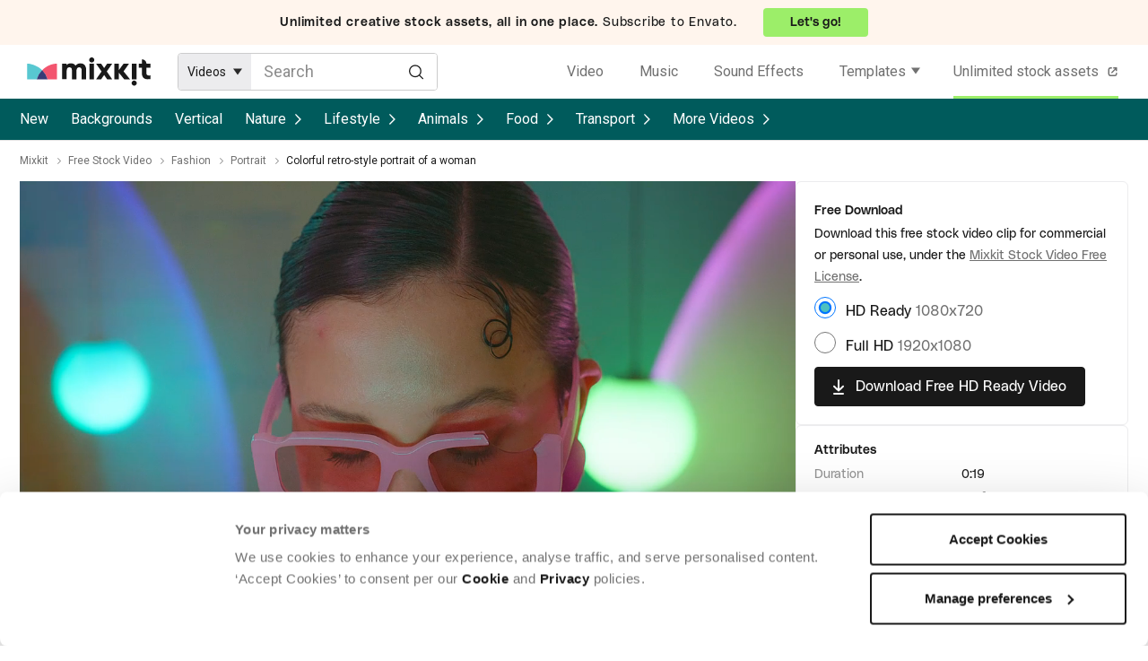

--- FILE ---
content_type: text/html; charset=utf-8
request_url: https://mixkit.co/free-stock-video/colorful-retro-style-portrait-of-a-woman-43574/
body_size: 19265
content:
<!DOCTYPE html>
<html lang="en">
<head>
  <title>Colorful retro-style portrait of a woman - Free Stock Video</title>
  <meta name="viewport" content="width=device-width" />
  <meta charset="utf-8" />
  <link rel="preconnect" href="https://fonts.gstatic.com" crossorigin />
    <link rel="preconnect" href="https://assets.mixkit.co" />
    <link rel="preconnect" href="https://cdn.rollbar.com" />
    <link rel="preconnect" href="//consentcdn.cookiebot.com" crossorigin>
    <link rel="dns-prefetch" href="//consentcdn.cookiebot.com">
    <link rel="preconnect" href="https://www.googletagmanager.com" />
    <link rel="preconnect" href="https://www.google-analytics.com" />
    <link rel="preload" href="//assets.mixkit.co/build/mixkit-logo--black-a90b84b6ac6ad0fbd410b16466b4cb252d399b5caaf03603f36c52ffc648455c.svg" as="image" />
  

  <script type="text/plain" data-cookieconsent="statistics">
  if (!window.gtmLoaded) {
    (function(w,d,s,l,i){w[l]=w[l]||[];w[l].push({'gtm.start':
    new Date().getTime(),event:'gtm.js'});var f=d.getElementsByTagName(s)[0],
    j=d.createElement(s),dl=l!='dataLayer'?'&l='+l:'';j.async=true;j.src=
    'https://www.googletagmanager.com/gtm.js?id='+i+dl;f.parentNode.insertBefore(j,f);
    })(window,document,'script','dataLayer','GTM-WVRS4FR');
    window.gtmLoaded = true;
  }
</script>


  <script type="text/plain" data-cookieconsent="statistics">
  !function(f,b,e,v,n,t,s)
  {if(f.fbq)return;n=f.fbq=function(){n.callMethod?
  n.callMethod.apply(n,arguments):n.queue.push(arguments)};
  if(!f._fbq)f._fbq=n;n.push=n;n.loaded=!0;n.version='2.0';
  n.queue=[];t=b.createElement(e);t.async=!0;
  t.src=v;s=b.getElementsByTagName(e)[0];
  s.parentNode.insertBefore(t,s)}(window, document,'script',
  'https://connect.facebook.net/en_US/fbevents.js');
  fbq('init', '1194155974117924');
  fbq('track', 'PageView');
</script>


  <link rel="apple-touch-icon" sizes="72x72" href="https://assets.mixkit.co/build/favicons/apple-icon-72x72-65d8de4120b737fcccf4be0dd5e3604c7d0aa062eeb594876e4aac1f3aaf22a6.png" />
  <link rel="apple-touch-icon" sizes="180x180" href="https://assets.mixkit.co/build/favicons/apple-icon-180x180-bd3d5e368063b793b955fa228a1d9311b54a29ac871f53c2e0c69e81d5fa0d48.png" />
  <link rel="icon" type="image/png" href="https://assets.mixkit.co/build/favicons/favicon-96x96-b47a57aea9303a5f92e644e78aa343575b21f12b38d469be00fdc5acd983684d.png" />

    <script>
      var _rollbarConfig = {
        accessToken: "43af6f8a4a7b4b8981a424d56fe85856",
        captureUncaught: true,
        captureUnhandledRejections: true,
        payload: {
          environment: "production",
          client: {
            javascript: {
              source_map_enabled: true,
              code_version: "v1593",
              guess_uncaught_frames: true
            }
          }
        },
        rewriteFilenamePatterns: [
          "^.*(application-[a-f0-9]{64}\.js$)",
          "^.*(controllers-[a-f0-9]{64}\.js$)",
        ],
        itemsPerMinute: 2,
        maxItems: 5,
        hostSafeList: [ /mixkit/ ],
        ignoredMessages: [
          "The operation (was aborted|is not supported)\.",
          /The play\(\) request was interrupted/,
          "The user aborted a request",
          "The fetching process for the media resource was aborted by the user agent at the user's request",
          "Script error",
          "The provided double value is non-finite",
          "Value being assigned is not a finite floating-point value",
          "Cannot read property getBoundingClientRect of undefined/null expression",
          ".*null is not an object \\(evaluating.+\\).*$", // to match all that include `null is not an object (evaluating ... )`
          "Cannot read property.+clientWidth", // to match "Uncaught TypeError: Cannot read property 'clientWidth' of null"
          "Cannot read properties.+clientWidth", // to match "Uncaught TypeError: Cannot read properties of null (reading 'clientWidth')"
          "Cannot read properties of undefined (reading '(href|hash|search|assign)')", // add more similar errors like this (href|hash|<abc>)
          "^(location) is not defined",
          "^ResizeObserver loop.*$", // to match all start with "ResizeObserver loop"
          "The element has no supported sources",
          "Failed to load because no supported source was found",
          "^Failed to fetch$",
          "NetworkError when attempting to fetch resource",
          "Failed to read property from 'Window': Access is denied for this document",
          "^Unexpected token.+\.",
          ".*The order of m-lines in answer doesn't match order in offer\. Rejecting answer\..*$", // to match all that include "The order of m-lines in answer doesn't match order in offer. Rejecting answer"
          ".*illegal character.*$",
          ".*Can't find variable: MtPopUpList.*$",
          ".*Can't find variable: gmo.*$",
          ".*Permission denied to access property \"navigator\" on cross-origin object.*$",
          ".*The play method is not allowed by the user agent or the platform in the current context, possibly because the user denied permission\..*$",
          ".*expected expression, got '\.'.*$",
          ".*Blocked a frame with origin.+from accessing a cross-origin frame\. Protocols, domains, and ports must match\..*$",
          "Fetch is aborted",
          ".*Identifier 'cookieSetting' has already been declared.*$",
          ".*Identifier.+has already been declared.*$",
          ".*Unexpected identifier 'layer'.*$",
          "redeclaration of let Flags",
          ".*The application\.js file didn’t load\..*$",
          "The media resource indicated by the src attribute or assigned media provider object was not suitable.",
        ],
        checkIgnore: function() {
          var browserSupportsAbortController = typeof AbortController !== "undefined"
          var browserSupportsCss = !!((window.CSS && window.CSS.supports) || window.supportsCSS || false);
          var browserSupportsCustomElements = !!(window.customElements);
          var isIE = navigator.userAgent.indexOf("MSIE ") > -1 || navigator.userAgent.indexOf("Trident/") > -1;
          if (browserSupportsAbortController && browserSupportsCss && browserSupportsCustomElements && !isIE) {
            return false;
          }
          return true;
        }
      };
      // Rollbar Snippet
      !function(r){var e={};function o(n){if(e[n])return e[n].exports;var t=e[n]={i:n,l:!1,exports:{}};return r[n].call(t.exports,t,t.exports,o),t.l=!0,t.exports}o.m=r,o.c=e,o.d=function(r,e,n){o.o(r,e)||Object.defineProperty(r,e,{enumerable:!0,get:n})},o.r=function(r){"undefined"!=typeof Symbol&&Symbol.toStringTag&&Object.defineProperty(r,Symbol.toStringTag,{value:"Module"}),Object.defineProperty(r,"__esModule",{value:!0})},o.t=function(r,e){if(1&e&&(r=o(r)),8&e)return r;if(4&e&&"object"==typeof r&&r&&r.__esModule)return r;var n=Object.create(null);if(o.r(n),Object.defineProperty(n,"default",{enumerable:!0,value:r}),2&e&&"string"!=typeof r)for(var t in r)o.d(n,t,function(e){return r[e]}.bind(null,t));return n},o.n=function(r){var e=r&&r.__esModule?function(){return r.default}:function(){return r};return o.d(e,"a",e),e},o.o=function(r,e){return Object.prototype.hasOwnProperty.call(r,e)},o.p="",o(o.s=0)}([function(r,e,o){"use strict";var n=o(1),t=o(5);_rollbarConfig=_rollbarConfig||{},_rollbarConfig.rollbarJsUrl=_rollbarConfig.rollbarJsUrl||"https://cdn.rollbar.com/rollbarjs/refs/tags/v2.26.1/rollbar.min.js",_rollbarConfig.async=void 0===_rollbarConfig.async||_rollbarConfig.async;var a=n.setupShim(window,_rollbarConfig),l=t(_rollbarConfig);window.rollbar=n.Rollbar,a.loadFull(window,document,!_rollbarConfig.async,_rollbarConfig,l)},function(r,e,o){"use strict";var n=o(2),t=o(3);function a(r){return function(){try{return r.apply(this,arguments)}catch(r){try{console.error("[Rollbar]: Internal error",r)}catch(r){}}}}var l=0;function i(r,e){this.options=r,this._rollbarOldOnError=null;var o=l++;this.shimId=function(){return o},"undefined"!=typeof window&&window._rollbarShims&&(window._rollbarShims[o]={handler:e,messages:[]})}var s=o(4),d=function(r,e){return new i(r,e)},c=function(r){return new s(d,r)};function u(r){return a((function(){var e=this,o=Array.prototype.slice.call(arguments,0),n={shim:e,method:r,args:o,ts:new Date};window._rollbarShims[this.shimId()].messages.push(n)}))}i.prototype.loadFull=function(r,e,o,n,t){var l=!1,i=e.createElement("script"),s=e.getElementsByTagName("script")[0],d=s.parentNode;i.crossOrigin="",i.src=n.rollbarJsUrl,o||(i.async=!0),i.onload=i.onreadystatechange=a((function(){if(!(l||this.readyState&&"loaded"!==this.readyState&&"complete"!==this.readyState)){i.onload=i.onreadystatechange=null;try{d.removeChild(i)}catch(r){}l=!0,function(){var e;if(void 0===r._rollbarDidLoad){e=new Error("rollbar.js did not load");for(var o,n,a,l,i=0;o=r._rollbarShims[i++];)for(o=o.messages||[];n=o.shift();)for(a=n.args||[],i=0;i<a.length;++i)if("function"==typeof(l=a[i])){l(e);break}}"function"==typeof t&&t(e)}()}})),d.insertBefore(i,s)},i.prototype.wrap=function(r,e,o){try{var n;if(n="function"==typeof e?e:function(){return e||{}},"function"!=typeof r)return r;if(r._isWrap)return r;if(!r._rollbar_wrapped&&(r._rollbar_wrapped=function(){o&&"function"==typeof o&&o.apply(this,arguments);try{return r.apply(this,arguments)}catch(o){var e=o;throw e&&("string"==typeof e&&(e=new String(e)),e._rollbarContext=n()||{},e._rollbarContext._wrappedSource=r.toString(),window._rollbarWrappedError=e),e}},r._rollbar_wrapped._isWrap=!0,r.hasOwnProperty))for(var t in r)r.hasOwnProperty(t)&&(r._rollbar_wrapped[t]=r[t]);return r._rollbar_wrapped}catch(e){return r}};for(var p="log,debug,info,warn,warning,error,critical,global,configure,handleUncaughtException,handleAnonymousErrors,handleUnhandledRejection,captureEvent,captureDomContentLoaded,captureLoad".split(","),f=0;f<p.length;++f)i.prototype[p[f]]=u(p[f]);r.exports={setupShim:function(r,e){if(r){var o=e.globalAlias||"Rollbar";if("object"==typeof r[o])return r[o];r._rollbarShims={},r._rollbarWrappedError=null;var l=new c(e);return a((function(){e.captureUncaught&&(l._rollbarOldOnError=r.onerror,n.captureUncaughtExceptions(r,l,!0),e.wrapGlobalEventHandlers&&t(r,l,!0)),e.captureUnhandledRejections&&n.captureUnhandledRejections(r,l,!0);var a=e.autoInstrument;return!1!==e.enabled&&(void 0===a||!0===a||function(r){return!("object"!=typeof r||void 0!==r.page&&!r.page)}(a))&&r.addEventListener&&(r.addEventListener("load",l.captureLoad.bind(l)),r.addEventListener("DOMContentLoaded",l.captureDomContentLoaded.bind(l))),r[o]=l,l}))()}},Rollbar:c}},function(r,e,o){"use strict";function n(r,e,o,n){r._rollbarWrappedError&&(n[4]||(n[4]=r._rollbarWrappedError),n[5]||(n[5]=r._rollbarWrappedError._rollbarContext),r._rollbarWrappedError=null);var t=e.handleUncaughtException.apply(e,n);o&&o.apply(r,n),"anonymous"===t&&(e.anonymousErrorsPending+=1)}r.exports={captureUncaughtExceptions:function(r,e,o){if(r){var t;if("function"==typeof e._rollbarOldOnError)t=e._rollbarOldOnError;else if(r.onerror){for(t=r.onerror;t._rollbarOldOnError;)t=t._rollbarOldOnError;e._rollbarOldOnError=t}e.handleAnonymousErrors();var a=function(){var o=Array.prototype.slice.call(arguments,0);n(r,e,t,o)};o&&(a._rollbarOldOnError=t),r.onerror=a}},captureUnhandledRejections:function(r,e,o){if(r){"function"==typeof r._rollbarURH&&r._rollbarURH.belongsToShim&&r.removeEventListener("unhandledrejection",r._rollbarURH);var n=function(r){var o,n,t;try{o=r.reason}catch(r){o=void 0}try{n=r.promise}catch(r){n="[unhandledrejection] error getting `promise` from event"}try{t=r.detail,!o&&t&&(o=t.reason,n=t.promise)}catch(r){}o||(o="[unhandledrejection] error getting `reason` from event"),e&&e.handleUnhandledRejection&&e.handleUnhandledRejection(o,n)};n.belongsToShim=o,r._rollbarURH=n,r.addEventListener("unhandledrejection",n)}}}},function(r,e,o){"use strict";function n(r,e,o){if(e.hasOwnProperty&&e.hasOwnProperty("addEventListener")){for(var n=e.addEventListener;n._rollbarOldAdd&&n.belongsToShim;)n=n._rollbarOldAdd;var t=function(e,o,t){n.call(this,e,r.wrap(o),t)};t._rollbarOldAdd=n,t.belongsToShim=o,e.addEventListener=t;for(var a=e.removeEventListener;a._rollbarOldRemove&&a.belongsToShim;)a=a._rollbarOldRemove;var l=function(r,e,o){a.call(this,r,e&&e._rollbar_wrapped||e,o)};l._rollbarOldRemove=a,l.belongsToShim=o,e.removeEventListener=l}}r.exports=function(r,e,o){if(r){var t,a,l="EventTarget,Window,Node,ApplicationCache,AudioTrackList,ChannelMergerNode,CryptoOperation,EventSource,FileReader,HTMLUnknownElement,IDBDatabase,IDBRequest,IDBTransaction,KeyOperation,MediaController,MessagePort,ModalWindow,Notification,SVGElementInstance,Screen,TextTrack,TextTrackCue,TextTrackList,WebSocket,WebSocketWorker,Worker,XMLHttpRequest,XMLHttpRequestEventTarget,XMLHttpRequestUpload".split(",");for(t=0;t<l.length;++t)r[a=l[t]]&&r[a].prototype&&n(e,r[a].prototype,o)}}},function(r,e,o){"use strict";function n(r,e){this.impl=r(e,this),this.options=e,function(r){for(var e=function(r){return function(){var e=Array.prototype.slice.call(arguments,0);if(this.impl[r])return this.impl[r].apply(this.impl,e)}},o="log,debug,info,warn,warning,error,critical,global,configure,handleUncaughtException,handleAnonymousErrors,handleUnhandledRejection,_createItem,wrap,loadFull,shimId,captureEvent,captureDomContentLoaded,captureLoad".split(","),n=0;n<o.length;n++)r[o[n]]=e(o[n])}(n.prototype)}n.prototype._swapAndProcessMessages=function(r,e){var o,n,t;for(this.impl=r(this.options);o=e.shift();)n=o.method,t=o.args,this[n]&&"function"==typeof this[n]&&("captureDomContentLoaded"===n||"captureLoad"===n?this[n].apply(this,[t[0],o.ts]):this[n].apply(this,t));return this},r.exports=n},function(r,e,o){"use strict";r.exports=function(r){return function(e){if(!e&&!window._rollbarInitialized){for(var o,n,t=(r=r||{}).globalAlias||"Rollbar",a=window.rollbar,l=function(r){return new a(r)},i=0;o=window._rollbarShims[i++];)n||(n=o.handler),o.handler._swapAndProcessMessages(l,o.messages);window[t]=n,window._rollbarInitialized=!0}}}}]);
      // End Rollbar Snippet
    </script>

    <script type="text/javascript">
    document.addEventListener("turbo:load", (event) => {
      if (typeof window.Cookiebot === "object" && "hasResponse" in window.Cookiebot && !window.Cookiebot.hasResponse) {
        window.Cookiebot.renew()
      }
    })
  </script>
  <script
    id="Cookiebot"
    src="https://consent.cookiebot.com/uc.js"
    data-cbid="d10f7659-aa82-4007-9cf1-54a9496002bf"
    type="text/javascript" async
    data-georegions="{'region':'US', 'cbid': 'd9683f70-895f-4427-97dc-f1087cddf9d8'}"
  ></script>


  <link rel="preload" as="style" href="https://fonts.googleapis.com/css2?family=Roboto:wght@400;500&display=swap" />
  <link rel="stylesheet" href="https://fonts.googleapis.com/css2?family=Roboto:wght@400;500&display=swap" media="print" onload="this.media='all'" />
  <noscript>
    <link rel="stylesheet" href="https://fonts.googleapis.com/css2?family=Roboto:wght@400;500&display=swap" />
  </noscript>

  <link rel="stylesheet" href="https://assets.mixkit.co/build/application-0c11c1abea96c7789a0ab727bf8aa04462a3fca33f9eb66020a37104ac589193.css" media="all" data-turbo-track="reload" />
  <script src="https://assets.mixkit.co/build/application-93d39f5d17012644615dba10338846c0c92011837d882113db07b6052d39536b.js" crossorigin="anonymous" data-turbo-track="reload"></script>
  <script src="https://assets.mixkit.co/build/controllers-fe8e20fa051649a3dc800c5d1a1bd9e73831650588c4db9527df7815e0643f4e.js"></script>

  <meta name="description" content="Download the free HD stock video - Colorful retro-style portrait of a woman. This video features Old Fashioned, Women and Retro. Available for free on Mixkit.co." />
  <meta name="bingbot" content="nocache">
    <link rel="canonical" href="https://mixkit.co/free-stock-video/colorful-retro-style-portrait-of-a-woman-43574/" />
  <meta property="og:title" content="Colorful retro-style portrait of a woman - Free Stock Video" />
  <meta property="og:description" content="Download the free HD stock video - Colorful retro-style portrait of a woman. This video features Old Fashioned, Women and Retro. Available for free on Mixkit.co." />
    <meta property="og:url" content="https://mixkit.co/free-stock-video/colorful-retro-style-portrait-of-a-woman-43574/" />
  <meta property="og:type" content="website" />
    <meta property="og:image" content="https://assets.mixkit.co/videos/43574/43574-thumb-720-0.jpg" />
  <meta name="twitter:card" content="summary_large_image" />
  <meta property="twitter:domain" content="mixkit.co" />
    <meta property="twitter:url" content="https://mixkit.co/free-stock-video/colorful-retro-style-portrait-of-a-woman-43574/">
  <meta name="twitter:title" content="Colorful retro-style portrait of a woman - Free Stock Video" />
  <meta name="twitter:description" content="Download the free HD stock video - Colorful retro-style portrait of a woman. This video features Old Fashioned, Women and Retro. Available for free on Mixkit.co.">
    <meta name="twitter:image" content="https://assets.mixkit.co/videos/43574/43574-thumb-720-0.jpg" />

        <script type="application/ld+json" data-test-id="schema_org_data-0">{"@context":"https://schema.org","@graph":[{"@type":"OnlineBusiness","@id":"https://mixkit.co/#business","name":"Mixkit","url":"https://mixkit.co/","description":"Mixkit is a free resource hub providing high-quality video clips, music tracks, and sound effects for creators, offering carefully curated assets that can be used in commercial and personal projects without attribution.","logo":{"@type":"ImageObject","@id":"https://mixkit.co/#logo","url":"https://assets.mixkit.co/mixkit-social-meta.png","caption":"Mixkit"},"image":{"@id":"https://mixkit.co/#logo"},"address":{"@type":"PostalAddress","streetAddress":"Collins Street West","postOfficeBoxNumber":"16122","addressLocality":"Melbourne","addressRegion":"Victoria","postalCode":"8007","addressCountry":"AU"},"sameAs":["https://www.wikidata.org/wiki/Q117083402","https://x.com/mixkit_co","https://www.youtube.com/channel/UCtmuFBbkECnsHJujGDcE9SA","https://www.instagram.com/mixkit_co/","https://www.tiktok.com/@mixkit.co"],"parentOrganization":{"@type":"Corporation","name":"Envato","url":"https://elements.envato.com/"}},{"@type":"WebSite","@id":"https://mixkit.co/#website","url":"https://mixkit.co/","name":"Mixkit","publisher":{"@id":"https://mixkit.co/#business"},"potentialAction":{"@type":"SearchAction","target":"https://mixkit.co/free-stock-video/discover/{search_term_string}/","query-input":"required name=search_term_string"}},{"@type":"WebPage","@id":"https://mixkit.co/free-stock-video/colorful-retro-style-portrait-of-a-woman-43574/#webpage","url":"https://mixkit.co/free-stock-video/colorful-retro-style-portrait-of-a-woman-43574/","inLanguage":"en-US","name":"Colorful retro-style portrait of a woman","isPartOf":{"@id":"https://mixkit.co/#website"},"image":{"@type":"ImageObject","@id":"https://mixkit.co/free-stock-video/colorful-retro-style-portrait-of-a-woman-43574/#primaryimage","url":"https://assets.mixkit.co/videos/43574/43574-thumb-720-0.jpg","caption":"Colorful retro-style portrait of a woman"},"primaryImageOfPage":{"@id":"https://mixkit.co/free-stock-video/colorful-retro-style-portrait-of-a-woman-43574/#primaryimage"},"relatedLink":"https://mixkit.co/free-stock-video/","datePublished":"2022-08-01T00:00:00+00:00","dateModified":"2022-08-01T00:00:00+00:00","description":"Portrait of a young woman in a colorful retro style, with pink glasses and a room of many colors in the background.","breadcrumb":{"@id":"https://mixkit.co/free-stock-video/colorful-retro-style-portrait-of-a-woman-43574/#breadcrumb"},"mainEntity":{"@id":"https://mixkit.co/free-stock-video/colorful-retro-style-portrait-of-a-woman-43574/#video"},"potentialAction":{"@type":"SearchAction","target":"https://mixkit.co/free-stock-video/discover/{search_term_string}/","query-input":"required name=search_term_string"}},{"@type":"BreadcrumbList","@id":"https://mixkit.co/free-stock-video/colorful-retro-style-portrait-of-a-woman-43574/#breadcrumb","itemListElement":[{"@type":"ListItem","position":1,"name":"Mixkit","item":"https://mixkit.co/"},{"@type":"ListItem","position":2,"name":"Free Stock Video","item":"https://mixkit.co/free-stock-video/"},{"@type":"ListItem","position":3,"name":"Fashion","item":"https://mixkit.co/free-stock-video/fashion/"},{"@type":"ListItem","position":4,"name":"Portrait","item":"https://mixkit.co/free-stock-video/portrait/"},{"@type":"ListItem","position":5,"name":"Colorful retro-style portrait of a woman"}]},{"@type":"VideoObject","@id":"https://mixkit.co/free-stock-video/colorful-retro-style-portrait-of-a-woman-43574/#video","name":"Colorful retro-style portrait of a woman","description":"Portrait of a young woman in a colorful retro style, with pink glasses and a room of many colors in the background.","copyrightNotice":"Free","isAccessibleForFree":true,"license":"https://mixkit.co/license/#videoFree","encodingFormat":"video/mp4","videoQuality":["HD"],"thumbnailUrl":"https://assets.mixkit.co/videos/43574/43574-thumb-720-0.jpg","uploadDate":"2022-08-01T00:00:00+00:00","duration":"PT0M19S","publisher":{"@id":"https://mixkit.co/#organization"},"contentUrl":"https://assets.mixkit.co/videos/43574/43574-720.mp4","embedUrl":"https://assets.mixkit.co/videos/43574/43574-360.mp4","about":[{"@id":"#stock_video_women"},{"@id":"#stock_video_retro"}],"mentions":[{"@id":"#stock_video_makeup"},{"@id":"#stock_video_glasses"},{"@id":"#stock_video_fashion"},{"@id":"#stock_video_model"}]},{"@type":"Thing","@id":"#stock_video_women","name":"Women","url":"https://mixkit.co/free-stock-video/women/","sameAs":["https://www.wikidata.org/wiki/Q467","https://en.wikipedia.org/wiki/Woman"]},{"@type":"Thing","@id":"#stock_video_retro","name":"Retro","url":"https://mixkit.co/free-stock-video/retro/","sameAs":["https://www.wikidata.org/wiki/Q1054537","https://en.wikipedia.org/wiki/Retro_style"]},{"@type":"Thing","@id":"#stock_video_makeup","name":"Makeup","url":"https://mixkit.co/free-stock-video/makeup/","sameAs":["https://www.wikidata.org/wiki/Q131207","https://en.wikipedia.org/wiki/Cosmetics"]},{"@type":"Thing","@id":"#stock_video_glasses","name":"Glasses","url":"https://mixkit.co/free-stock-video/glasses/","sameAs":["https://www.wikidata.org/wiki/Q37501","https://en.wikipedia.org/wiki/Glasses"]},{"@type":"Thing","@id":"#stock_video_fashion","name":"Fashion","url":"https://mixkit.co/free-stock-video/fashion/","sameAs":["https://www.wikidata.org/wiki/Q12684","https://en.wikipedia.org/wiki/Fashion"]},{"@type":"Thing","@id":"#stock_video_model","name":"Model","url":"https://mixkit.co/free-stock-video/model/","sameAs":["https://www.google.com/search?kgmid=/m/0d1pc","https://www.wikidata.org/wiki/Q4610556","https://en.wikipedia.org/wiki/Model"]}]}</script>

    <script>
      // (function() {
      //   // Dynamically load the Datadog RUM script
      //   const rumScript = document.createElement('script');
      //   rumScript.src = 'https://www.datadoghq-browser-agent.com/us1/v5/datadog-rum.js';
      //   rumScript.async = true;

      //   // Initialize RUM after the script has fully loaded
      //   rumScript.onload = function () {
      //     if (typeof DD_RUM !== 'undefined') {
      //       DD_RUM.init({
      //         clientToken: '',
      //         applicationId: '',
      //         site: 'datadoghq.com',
      //         service: '',
      //         env: 'production',
      //         version: '1.0.0',
      //         trackInteractions: true,
      //         sampleRate: 100,
      //       });
      //     }
      //   };

      //   // Add the script to the <head> tag of the document
      //   document.head.appendChild(rumScript);
      // })();
    </script>
</head>

<body class=""
      data-controller="google-analytics original-source-capture"
      data-analytics-processed="false"
      data-action="click->google-analytics#trackClick"
      data-analytics-page-type="item"
      data-analytics-item-type="video"
      data-cookie-domains="[&quot;mixkit.co&quot;]">

<script data-test-id="gtm-page-attributes">
  window.dataLayer = window.dataLayer || [];

  function normalizeAttributeValue(value) {
    if (value === undefined || value === null) return undefined

    var normalizedValue

    if (Array.isArray(value)) {
      normalizedValue = normalizedValue || value
        .map(normalizeAttributeValue)
        .filter(Boolean)
        .join(', ')
    }

    normalizedValue = normalizedValue || value
      .toString()
      .toLowerCase()
      .trim()
      .replace(/&amp;/g, '&')
      .replace(/&#39;/g, "'")
      .replace(/\s+/g, ' ')

    if (normalizedValue === '') return undefined
    return normalizedValue
  }

  (function () {
    if (document.documentElement.hasAttribute('data-turbo-preview')) return

    var pageAttributes = {
      app_name: 'mixkit',
      app_version: 'v1593',
      app_env: 'production',
      page_type: 'item',
      category: 'video',
      sub_category: '',
      tag: 'old fashioned, women, retro, makeup, glasses, fashion, model, portrait'
    }

    var additionalAttributes = {
      page_location: window.location.href,
      page_referrer: document.referrer,
      page_title: document.title
    }

    var normalizedPageAttributes = { event_attributes: null }
    Object.keys(pageAttributes).forEach(function(key) {
      normalizedPageAttributes[key] =  normalizeAttributeValue(pageAttributes[key])
    })

    dataLayer.push({...normalizedPageAttributes, ...additionalAttributes})
    dataLayer.push({
      event: 'analytics_ready',
      event_attributes: {
        custom_timestamp: Date.now()
      }
    })
  })()
</script>

<noscript>
  <iframe
    src="https://www.googletagmanager.com/ns.html?id=GTM-WVRS4FR"
    height="0"
    width="0"
    style="display:none;visibility:hidden"
  >
  </iframe>
</noscript>


<header role="banner" class="global-sticky-header" data-test-id="global-sticky-header">
  
  <div class="top-header-banner">
  <a
  rel="noopener"
  target="_blank"
  href="https://elements.envato.com/pricing?utm_source=mixkit&amp;utm_medium=referral&amp;utm_campaign=elements_mixkit_headerbar_14APR2025"
  class="top-header-banner__wrapper"
  data-controller="elements--link"
  data-action="updateOriginalSource@window->elements--link#setOriginalSource"
>
      <div class="top-header-banner__content top-header-banner__content--mobile">
        <strong class="top-header-banner__bold_text">
          Envato:
        </strong>
        <span class="top-header-banner__cta--mobile">
          Go unlimited!
        </span>
      </div>

      <div class="top-header-banner__content top-header-banner__content--desktop">
        <strong class="top-header-banner__bold_text">
          Unlimited creative stock assets, all in one place.
        </strong>
        <span>Subscribe to Envato.</span>
        <span class="top-header-banner__cta--desktop">
            Let's go!
        </span>
      </div>
</a>
</div>

  <div
  data-controller="global--header"
  id="global-header"
  data-analytics-context="header"
    class="global-header global-header--search-visible"
  >
  <a href="/" class="global-header__logo-wrapper" aria-label="Mixkit - Free assets for your next video project" data-analytics-click-label="mixkit logo">
    <svg width="138" height="32" viewBox="0 0 206 48" fill="none" xmlns="http://www.w3.org/2000/svg" class="global-header__logo">
      <path class="global-header__logo-brand" d="M96.802 13.89c-.61-1.155-1.624-2.11-3.004-2.866-1.38-.756-3.044-1.114-4.952-1.114-3.207 0-5.886 1.313-7.996 3.98-1.584-2.667-4.222-3.98-7.916-3.98-2.922 0-5.195.995-6.9 2.985v-2.309h-7.55v25.949h7.55v-13.93c0-.596.04-1.114.122-1.671a9.82 9.82 0 01.527-1.91c.284-.757.73-1.354 1.42-1.791.65-.438 1.503-.677 2.477-.677 2.8 0 4.222 1.632 4.222 4.895v15.124h7.55V22.247c.283-3.82 1.785-5.69 4.505-5.69 1.136 0 2.03.318 2.679.954.65.637 1.096 1.274 1.258 1.91.163.637.244 1.314.244 2.03v15.124h7.55V19.859c0-.875-.122-1.79-.406-2.746a15.89 15.89 0 00-1.38-3.223zM107.924 0c-1.218 0-2.233.438-3.045 1.274-.852.835-1.258 1.83-1.258 2.984 0 1.155.406 2.15 1.258 2.985.853.836 1.868 1.274 3.045 1.274 1.217 0 2.232-.438 3.044-1.274.852-.835 1.258-1.83 1.258-2.985 0-1.154-.406-2.149-1.258-2.984C110.156.438 109.141 0 107.924 0zM111.658 10.626h-7.55v25.949h7.55V10.626zM178.917 38.724c-1.217 0-2.232.438-3.044 1.274-.852.835-1.258 1.83-1.258 2.984 0 1.155.406 2.15 1.258 2.985.852.836 1.867 1.274 3.044 1.274 1.218 0 2.233-.438 3.045-1.274.852-.835 1.258-1.83 1.258-2.985 0-1.154-.406-2.149-1.258-2.984-.853-.876-1.868-1.274-3.045-1.274zM182.692 10.626h-7.55v25.949h7.55V10.626zM133.618 10.626l-4.952 7.204-4.912-7.204h-8.443l9.011 12.895-9.011 13.054h8.443l4.912-7.244 4.952 7.244h8.443L133.09 23.52l8.971-12.895h-8.443zM170.19 10.626h-9.092l-7.834 10.626V10.626h-7.55v25.949h7.55V25.51l8.93 11.064h9.66l-10.716-13.213 9.052-12.736zM199.375 10.626c0-4.1-3.369-7.402-7.55-7.402v7.402h-5.195v6.607h5.195v9.233c0 1.87.284 3.502.893 4.895.609 1.393 1.259 2.388 1.949 3.025.73.637 1.623 1.114 2.638 1.512 1.055.358 1.786.557 2.273.597.487.04.974.08 1.543.08 1.664 0 3.287-.08 4.83-.239v-6.248c-.771.08-1.461.159-2.151.199-.853 0-1.543-.12-2.192-.358-.609-.24-1.056-.518-1.34-.836-.284-.319-.487-.637-.609-1.035-.162-.398-.243-.677-.243-.836-.041-.159-.041-.278-.041-.358v-9.631h6.616v-6.607h-6.616z"/>
      <path d="M15.892 36.742a34.619 34.619 0 019.148-15.426 35.196 35.196 0 00-11.473-7.618C9.268 11.931 4.657 10.413 0 10.418v26.323h15.892z" fill="#58C8D1"/>
      <path d="M34.058 36.742h15.845V10.419c-9.32-.011-18.263 4.412-24.863 10.898a34.602 34.602 0 019.018 15.425z" fill="#F3556F"/>
      <path d="M15.892 36.742h18.166a34.603 34.603 0 00-9.018-15.426 34.619 34.619 0 00-9.148 15.426z" fill="#383B76"/>
    </svg>
  </a>
  <div class="global-header__search">
    <form action="/search/" method="get" class="search-form"
      data-controller="search--form"
      data-action="submit->search--form#search"
      data-search--form-item-type-value="video"
      data-search--form-autocomplete-value="{&quot;sfx&quot;:&quot;/free-sound-effects/search/autocomplete/&quot;,&quot;music&quot;:&quot;/free-stock-music/search/autocomplete/&quot;}"
      data-search--form-show-clear-button-value="false"
>
  <div class="search-form__item-type-wrapper" data-test-id="search-form__type-select">
    <div class="search-form__item-type-label" data-search--form-target="headerLabel"></div>
    <div class="search-form__item-type-options" data-search--form-target="headerOptions">
      <span class="search-form__item-type-option" data-action="click->search--form#itemTypeChange" data-type="video">Videos</span>
      <span class="search-form__item-type-option" data-action="click->search--form#itemTypeChange" data-type="music">Music</span>
      <span class="search-form__item-type-option" data-action="click->search--form#itemTypeChange" data-type="sfx">Sound Effects</span>
      <span class="search-form__item-type-option" data-action="click->search--form#itemTypeChange" data-type="video_templates">Templates</span>
      <span class="search-form__item-type-option" data-action="click->search--form#itemTypeChange" data-type="icons">Icons</span>
    </div>
  </div>
  <div class="search-form__input-wrapper">
    <input data-test-id="search-form__input" type="search" name="s" value="" placeholder="Search" class="search-form__input" data-search--form-target="input" aria-label="Enter Search Text" data-action="keyup->search--form#handleAutocomplete" autocomplete="off">
    <button type="submit" class="search-form__button-submit" aria-label="Search">
      <svg
        xmlns='http://www.w3.org/2000/svg'
        fill='none'
        viewBox='0 0 25 26'
        class="search-form__submit-icon"
      >
        <path d='M24 24.21l-6.133-6.134M10.857 20.924c5.444 0 9.857-4.413 9.857-9.857 0-5.444-4.413-9.857-9.857-9.857C5.413 1.21 1 5.623 1 11.067c0 5.444 4.413 9.857 9.857 9.857z' stroke-linecap='round' stroke-linejoin='round' stroke-miterlimit='10' stroke-width='2' />
      </svg>
    </button>
    <button type="button" class="search-form__button-clear" aria-label="Clear" data-action="click->search--form#clearSearchTerms">
      <svg
        xmlns='http://www.w3.org/2000/svg'
        fill='none'
        viewBox='0 0 25 26'
        class="search-form__clear-icon"
      >
        <path d='M16.675 0H18.921V23.582H16.675z' transform='rotate(45 16.675 0)' />
        <path d='M0 1.588H2.246V25.17H0z' transform='rotate(-45 0 1.588)' />
      </svg>
    </button>
    <div class="search-form__autocomplete-results" data-search--form-target="autocompleteResults"></div>
    <template data-search--form-target="autocompleteButton">
      <button class="search-form__autocomplete-result" type="button" data-action="click->search--form#clickAutocompleteResult mouseenter->search--form#hoverAutocompleteResult"></button>
    </template>
  </div>
</form>

  </div>
  <button class="global-header__menu-toggle" data-action="click->global--header#toggleMobileMenu" aria-label='Toggle Navigation' data-analytics-click-label>
    <span class="global-header__menu-toggle-line"></span>
  </button>
  <nav class="global-header__navigation" aria-label="global-navigation">
    <a data-test-id="global-header__video-link" data-analytics-element-id="Video" class="global-header__navigation-link global-header__navigation-link--current" href="/free-stock-video/">Video</a>
    <a data-test-id="global-header__music-link" data-analytics-element-id="Music" class="global-header__navigation-link" href="/free-stock-music/">Music</a>
    <a data-test-id="global-header__sfx-link" data-analytics-element-id="Sound Effects" class="global-header__navigation-link" href="/free-sound-effects/">Sound Effects</a>
    <div class="global-header__navigation-dropdown">
      <a data-test-id="global-header__video-templates-link" data-analytics-element-id="Templates" class="global-header__navigation-link" href="/free-video-templates/">Templates</a>
      <div class="global-header__navigation-dropdown-items">
        <a data-test-id="global-header__video-templates-premiere-pro-link" data-analytics-element-id="Premiere Pro" class="global-header__navigation-link" href="/free-premiere-pro-templates/">Premiere Pro</a>
        <a data-test-id="global-header__video-templates-after-effects-link" data-analytics-element-id="After Effects" class="global-header__navigation-link" href="/free-after-effects-templates/">After Effects</a>
        <a data-test-id="global-header__video-templates-final-cut-pro-link" data-analytics-element-id="Final Cut Pro" class="global-header__navigation-link" href="/free-final-cut-pro-templates/">Final Cut Pro</a>
        <a data-test-id="global-header__video-templates-davinci-resolve-link" data-analytics-element-id="DaVinci Resolve" class="global-header__navigation-link" href="/free-davinci-resolve-templates/">DaVinci Resolve</a>
      </div>
    </div>
    <div class="global-header__elements" data-analytics-context-detail="global nav elements dropdown">
      <a
  rel="noopener"
  target="_blank"
  href="https://elements.envato.com/all-items?utm_source=mixkit&amp;utm_medium=referral&amp;utm_campaign=elements_mixkit_cs_nav_switcher_31JULY2024"
  class="global-header__navigation-link"
  data-controller="elements--link"
  data-action="updateOriginalSource@window->elements--link#setOriginalSource"
>
          Unlimited stock assets <span class="global-header__elements-external-icon"></span>
</a>
      <a
  rel="noopener"
  target="_blank"
  href="https://elements.envato.com/all-items?utm_source=mixkit&amp;utm_medium=referral&amp;utm_campaign=elements_mixkit_cs_nav_switcher_31JULY2024"
  class="global-header__elements-dropdown"
  data-controller="elements--link"
  data-action="updateOriginalSource@window->elements--link#setOriginalSource"
>
          <div class="global-header__elements-dropdown__left-panel">
            <img class="global-header__elements-dropdown__left-panel-logo" alt="Envato Elements" src="https://assets.mixkit.co/build/Full-Colour_Dark_Small-Use_Horizontal-7baf18bb8bd33208e02137c97271b19514752665fc6701f0e1dba7956c847c11.svg" />
            <div>
              <p class="global-header__elements-dropdown__title">
                The ultimate creative subscription
              </p>
              <div class="global-header__elements-dropdown__selling-points-wrapper">
                <ul class="selling-point-list global-header__elements-dropdown__selling-points">
    <li class="selling-point-list__point selling-point-list__point--download-icon">
      Unlimited stock assets
    </li>
    <li class="selling-point-list__point selling-point-list__point--medal-icon">
      Millions of premium assets
    </li>
    <li class="selling-point-list__point selling-point-list__point--checked-icon">
      Lifetime commercial licence
    </li>

</ul>

              </div>
            </div>
            <span class="global-header__elements-dropdown__cta">
              Let's create
            </span>
          </div>

          <div class="global-header__elements-dropdown__right-panel">
            <img alt="Mixkit icon." class="global-header__elements-dropdown__img" src="https://assets.mixkit.co/build/mixkit-banner-6-cards-baceeb75accc188be90f16e1afde5d4b52f4072d0fec2b3da513a980ce981f3a.png"/>
          </div>
</a>
    </div>
  </nav>
</div>

      <div data-test-id="global-navigation--video" class="global-navigation global-navigation--video" data-controller="global--sub-navigation--sub-navigation" data-action="resize@window->global--sub-navigation--sub-navigation#layout" id="global-navigation" data-analytics-context="sub navigation">
  <nav class="global-navigation__inner" data-global--sub-navigation--sub-navigation-target="nav">
        <div class="global-navigation__link-wrapper" data-global--sub-navigation--sub-navigation-target="link">
          <a href="/free-stock-video/new/" class="global-navigation__link">
            New
          </a>
        </div>
        <div class="global-navigation__link-wrapper" data-global--sub-navigation--sub-navigation-target="link">
          <a href="/free-stock-video/background/" class="global-navigation__link">
            Backgrounds
          </a>
        </div>
        <div class="global-navigation__link-wrapper" data-global--sub-navigation--sub-navigation-target="link">
          <a href="/free-vertical-videos/" class="global-navigation__link">
            Vertical
          </a>
        </div>
        <div class="global-navigation__link-wrapper global-navigation__link-wrapper--has-children" data-global--sub-navigation--sub-navigation-target="link" data-columns="1">
          <a href="/free-stock-video/nature/" class="global-navigation__link" data-action="click->global--sub-navigation--sub-navigation#openModal">
            Nature
          </a>
          <div class="global-navigation__link-children-outer">
            <div class="global-navigation__link-children-inner">
                <a href="/free-stock-video/sky/" class="global-navigation__link">
                  Sky
                </a>
                <a href="/free-stock-video/sea/" class="global-navigation__link">
                  Sea
                </a>
                <a href="/free-stock-video/beach/" class="global-navigation__link">
                  Beach
                </a>
                <a href="/free-stock-video/water/" class="global-navigation__link">
                  Water
                </a>
                <a href="/free-stock-video/flower/" class="global-navigation__link">
                  Flower
                </a>
                <a href="/free-stock-video/snow/" class="global-navigation__link">
                  Snow
                </a>
                <a href="/free-stock-video/rain/" class="global-navigation__link">
                  Rain
                </a>
                <a href="/free-stock-video/fire/" class="global-navigation__link">
                  Fire
                </a>
                <a href="/free-stock-video/forest/" class="global-navigation__link">
                  Forest
                </a>
                <a href="/free-stock-video/sunset/" class="global-navigation__link">
                  Sunset
                </a>
                <a href="/free-stock-video/sun/" class="global-navigation__link">
                  Sun
                </a>
                <a href="/free-stock-video/smoke/" class="global-navigation__link">
                  Smoke
                </a>
                <a href="/free-stock-video/night/" class="global-navigation__link">
                  Night
                </a>
                <a href="/free-stock-video/space/" class="global-navigation__link">
                  Space
                </a>
                <a href="/free-stock-video/earth/" class="global-navigation__link">
                  Earth
                </a>
                <a href="/free-stock-video/cloud/" class="global-navigation__link">
                  Clouds
                </a>
            </div>
          </div>
        </div>
        <div class="global-navigation__link-wrapper global-navigation__link-wrapper--has-children" data-global--sub-navigation--sub-navigation-target="link" data-columns="1">
          <a href="/free-stock-video/lifestyle/" class="global-navigation__link" data-action="click->global--sub-navigation--sub-navigation#openModal">
            Lifestyle
          </a>
          <div class="global-navigation__link-children-outer">
            <div class="global-navigation__link-children-inner">
                <a href="/free-stock-video/people/" class="global-navigation__link">
                  People
                </a>
                <a href="/free-stock-video/woman/" class="global-navigation__link">
                  Woman
                </a>
                <a href="/free-stock-video/man/" class="global-navigation__link">
                  Man
                </a>
                <a href="/free-stock-video/couple/" class="global-navigation__link">
                  Couple
                </a>
                <a href="/free-stock-video/girl/" class="global-navigation__link">
                  Girl
                </a>
                <a href="/free-stock-video/business/" class="global-navigation__link">
                  Business
                </a>
                <a href="/free-stock-video/sport/" class="global-navigation__link">
                  Sport
                </a>
                <a href="/free-stock-video/dance/" class="global-navigation__link">
                  Dance
                </a>
                <a href="/free-stock-video/music/" class="global-navigation__link">
                  Music
                </a>
                <a href="/free-stock-video/house/" class="global-navigation__link">
                  House
                </a>
                <a href="/free-stock-video/love/" class="global-navigation__link">
                  Love
                </a>
                <a href="/free-stock-video/family/" class="global-navigation__link">
                  Family
                </a>
                <a href="/free-stock-video/party/" class="global-navigation__link">
                  Party
                </a>
                <a href="/free-stock-video/fashion/" class="global-navigation__link">
                  Fashion
                </a>
                <a href="/free-stock-video/baby/" class="global-navigation__link">
                  Baby
                </a>
            </div>
          </div>
        </div>
        <div class="global-navigation__link-wrapper global-navigation__link-wrapper--has-children" data-global--sub-navigation--sub-navigation-target="link" data-columns="1">
          <a href="/free-stock-video/animal/" class="global-navigation__link" data-action="click->global--sub-navigation--sub-navigation#openModal">
            Animals
          </a>
          <div class="global-navigation__link-children-outer">
            <div class="global-navigation__link-children-inner">
                <a href="/free-stock-video/pet/" class="global-navigation__link">
                  Pets
                </a>
                <a href="/free-stock-video/dog/" class="global-navigation__link">
                  Dogs
                </a>
                <a href="/free-stock-video/cat/" class="global-navigation__link">
                  Cats
                </a>
                <a href="/free-stock-video/bird/" class="global-navigation__link">
                  Birds
                </a>
                <a href="/free-stock-video/monkey/" class="global-navigation__link">
                  Monkey
                </a>
                <a href="/free-stock-video/shark/" class="global-navigation__link">
                  Shark
                </a>
                <a href="/free-stock-video/reptile/" class="global-navigation__link">
                  Reptiles
                </a>
                <a href="/free-stock-video/safari/" class="global-navigation__link">
                  Safari
                </a>
                <a href="/free-stock-video/zoo/" class="global-navigation__link">
                  Zoo
                </a>
                <a href="/free-stock-video/kitten/" class="global-navigation__link">
                  Kitten
                </a>
                <a href="/free-stock-video/fish/" class="global-navigation__link">
                  Fish
                </a>
                <a href="/free-stock-video/wildlife/" class="global-navigation__link">
                  Wildlife
                </a>
            </div>
          </div>
        </div>
        <div class="global-navigation__link-wrapper global-navigation__link-wrapper--has-children" data-global--sub-navigation--sub-navigation-target="link" data-columns="1">
          <a href="/free-stock-video/food/" class="global-navigation__link" data-action="click->global--sub-navigation--sub-navigation#openModal">
            Food
          </a>
          <div class="global-navigation__link-children-outer">
            <div class="global-navigation__link-children-inner">
                <a href="/free-stock-video/drink/" class="global-navigation__link">
                  Drink
                </a>
                <a href="/free-stock-video/coffee/" class="global-navigation__link">
                  Coffee
                </a>
                <a href="/free-stock-video/tea/" class="global-navigation__link">
                  Tea
                </a>
                <a href="/free-stock-video/fruit/" class="global-navigation__link">
                  Fruit
                </a>
                <a href="/free-stock-video/corn/" class="global-navigation__link">
                  Corn
                </a>
                <a href="/free-stock-video/beer/" class="global-navigation__link">
                  Beer
                </a>
                <a href="/free-stock-video/cocktail/" class="global-navigation__link">
                  Cocktail
                </a>
                <a href="/free-stock-video/salad/" class="global-navigation__link">
                  Salad
                </a>
                <a href="/free-stock-video/eating/" class="global-navigation__link">
                  Eating
                </a>
                <a href="/free-stock-video/vegetable/" class="global-navigation__link">
                  Vegetable
                </a>
                <a href="/free-stock-video/fast-food/" class="global-navigation__link">
                  Fast Food
                </a>
                <a href="/free-stock-video/restaurant/" class="global-navigation__link">
                  Restaurant
                </a>
            </div>
          </div>
        </div>
        <div class="global-navigation__link-wrapper global-navigation__link-wrapper--has-children" data-global--sub-navigation--sub-navigation-target="link" data-columns="1">
          <a href="/free-stock-video/transport/" class="global-navigation__link" data-action="click->global--sub-navigation--sub-navigation#openModal">
            Transport
          </a>
          <div class="global-navigation__link-children-outer">
            <div class="global-navigation__link-children-inner">
                <a href="/free-stock-video/car/" class="global-navigation__link">
                  Car
                </a>
                <a href="/free-stock-video/street/" class="global-navigation__link">
                  Street
                </a>
                <a href="/free-stock-video/city/" class="global-navigation__link">
                  City
                </a>
                <a href="/free-stock-video/traffic/" class="global-navigation__link">
                  Traffic
                </a>
                <a href="/free-stock-video/trains/" class="global-navigation__link">
                  Trains
                </a>
                <a href="/free-stock-video/truck/" class="global-navigation__link">
                  Truck
                </a>
                <a href="/free-stock-video/airplane/" class="global-navigation__link">
                  Airplane
                </a>
                <a href="/free-stock-video/taxi/" class="global-navigation__link">
                  Taxi
                </a>
                <a href="/free-stock-video/bicycle/" class="global-navigation__link">
                  Bicycle
                </a>
                <a href="/free-stock-video/motorcycle/" class="global-navigation__link">
                  Motorcycle
                </a>
                <a href="/free-stock-video/drive/" class="global-navigation__link">
                  Drive
                </a>
                <a href="/free-stock-video/road/" class="global-navigation__link">
                  Road
                </a>
            </div>
          </div>
        </div>
        <div class="global-navigation__link-wrapper global-navigation__link-wrapper--has-children" data-global--sub-navigation--sub-navigation-target="link" data-columns="1">
          <a href="#" class="global-navigation__link" data-action="click->global--sub-navigation--sub-navigation#openModal">
            More Videos
          </a>
          <div class="global-navigation__link-children-outer">
            <div class="global-navigation__link-children-inner">
                <a href="/free-stock-video/double-exposure/" class="global-navigation__link">
                  Double Exposure
                </a>
                <a href="/free-stock-video/valentines-day/" class="global-navigation__link">
                  Valentines
                </a>
                <a href="https://mixkit.co/free-stock-video/discover/background/?orientation=vertical" class="global-navigation__link">
                  Vertical Backgrounds
                </a>
                <a href="/free-stock-video/green-screen/" class="global-navigation__link">
                  Green Screen
                </a>
                <a href="/free-stock-video/music/" class="global-navigation__link">
                  Music
                </a>
                <a href="/free-stock-video/gore/" class="global-navigation__link">
                  Gore
                </a>
                <a href="/free-stock-video/christmas/" class="global-navigation__link">
                  Christmas
                </a>
                <a href="/free-stock-video/abstract/" class="global-navigation__link">
                  Abstract
                </a>
                <a href="/free-stock-video/light/" class="global-navigation__link">
                  Light
                </a>
                <a href="/free-stock-video/discover/?resolution=4k" class="global-navigation__link">
                  4K
                </a>
                <a href="/free-stock-video/countdown/" class="global-navigation__link">
                  Countdown
                </a>
                <a href="/free-stock-video/kiss/" class="global-navigation__link">
                  Kiss
                </a>
                <a href="/free-stock-video/romance/" class="global-navigation__link">
                  Romance
                </a>
                <a href="/free-stock-video/funny/" class="global-navigation__link">
                  Funny
                </a>
                <a href="/free-stock-video/intro/" class="global-navigation__link">
                  Intro
                </a>
                <a href="/free-drone-footage/" class="global-navigation__link">
                  Drone
                </a>
                <a href="/free-stock-video/spark/" class="global-navigation__link">
                  Spark
                </a>
                <a href="/free-stock-video/horror/" class="global-navigation__link">
                  Horror
                </a>
            </div>
          </div>
        </div>
    <div class="global-navigation__link-wrapper" data-global--sub-navigation--sub-navigation-target="more" data-columns="0" data-dropdown-direction="left">
      <span class="global-navigation__link">More</span>
      <div class="global-navigation__link-children-outer">
        <div class="global-navigation__link-children-inner" data-global--sub-navigation--sub-navigation-target="moreLinks">
        </div>
      </div>
    </div>
  </nav>
  <template data-global--sub-navigation--sub-navigation-target="template">
    <div class="global-navigation__modal" data-analytics-context="sub navigation">
      <button class="global-navigation__modal-close-button"></button>
    </div>
  </template>
</div>




</header>

<main role="main">
      <div class="breadcrumbs__wrapper" data-analytics-context="breadcrumbs">
      <a class="breadcrumbs__item breadcrumbs__item--link" data-test-id="breadcrumbs__item--0" data-analytics-element-id="level-0" data-analytics-element-label="Mixkit" href="https://mixkit.co/">Mixkit</a>
      <a class="breadcrumbs__item breadcrumbs__item--link" data-test-id="breadcrumbs__item--1" data-analytics-element-id="level-1" data-analytics-element-label="Free Stock Video" href="https://mixkit.co/free-stock-video/">Free Stock Video</a>
      <a class="breadcrumbs__item breadcrumbs__item--link" data-test-id="breadcrumbs__item--2" data-analytics-element-id="level-2" data-analytics-element-label="Fashion" href="https://mixkit.co/free-stock-video/fashion/">Fashion</a>
      <a class="breadcrumbs__item breadcrumbs__item--link" data-test-id="breadcrumbs__item--3" data-analytics-element-id="level-3" data-analytics-element-label="Portrait" href="https://mixkit.co/free-stock-video/portrait/">Portrait</a>
      <span class="breadcrumbs__item" data-test-id="breadcrumbs__item--4">
        Colorful retro-style portrait of a woman
      </span>
</div>


<div class="video-item-page item-page" data-test-id="item-page-element">
  <div class="video-item-page__preview" data-analytics-context="main content" data-test-id="item-page-preview">
    
        <div
  class="video-player "
  
  data-controller="video-player--video-player">
  <video
    class="video-player__viewer"
    data-video-player--video-player-target="video"
    data-action="click->video-player--video-player#togglePlay dblclick->video-player--video-player#fullScreen timeupdate->video-player--video-player#progressUpdate loadedmetadata->video-player--video-player#setVideoDuration"
    poster="https://assets.mixkit.co/videos/43574/43574-thumb-720-0.jpg"
    src="https://assets.mixkit.co/videos/43574/43574-720.mp4"
    controlsList="nodownload"
    disablePictureInPicture
    autoplay
    playsinline
    loop
    muted
  >
  </video>
  <div class="video-player__controls">
    <button
      class="video-player__play-pause"
      data-action="click->video-player--video-player#togglePlay"
      title="Toggle Play"
    >
      <svg class="video-player__play-button" xmlns="http://www.w3.org/2000/svg" width="32" height="32" viewBox="4 3 18 18"><path d="M0 0h24v24H0z" fill="none"/><path fill="#fff" d="M8 5v14l11-7z"/></svg>
      <svg class="video-player__pause-button" xmlns="http://www.w3.org/2000/svg" width="32" height="32" viewBox="4 3 18 18"><path d="M0 0h24v24H0z" fill="none"/><path fill="#fff" d="M6 19h4V5H6v14zm8-14v14h4V5h-4z"/></svg>
    </button>
    <div class="video-player__time">
      <span class="video-player__time-played" data-video-player--video-player-target="progressTime">0:00</span> <span class="video-player__time-divider">/</span><span class="video-player__time-total" data-video-player--video-player-target="durationTime"></span>
    </div>
    <button type="button" aria-label="View Fullscreen" class="video-player__fullscreen" data-action="click->video-player--video-player#fullScreen">
      <svg width="24" height="24" viewBox="0 0 20 20" fill="none" xmlns="http://www.w3.org/2000/svg">
        <path d="M2.85714 12.8571H0V20H7.14286V17.1429H2.85714V12.8571ZM0 7.14286H2.85714V2.85714H7.14286V0H0V7.14286ZM17.1429 17.1429H12.8571V20H20V12.8571H17.1429V17.1429ZM12.8571 0V2.85714H17.1429V7.14286H20V0H12.8571Z" fill="white"/>
      </svg>
    </button>
    <div
      class="video-player__progress"
      data-video-player--video-player-target="progress"
      data-action="click->video-player--video-player#scrub mousedown->video-player--video-player#mousedown mouseup->video-player--video-player#mouseup mousemove->video-player--video-player#mousemove"
    >
      <div class="video-player__progress-filled" data-video-player--video-player-target="progressBar"></div>
    </div>
  </div>
</div>



    <div class="video-item-page__header">
      <div class="video-item-page__contributor-tags" data-test-id="item-page-contributor-tags">
        <div class="video-item-page__title-wrapper">
          <h1 class="video-item-page__title" data-test-id="item-page-title">Colorful retro-style portrait of a woman</h1>
            <span class="video-item-page__sub_title" data-test-id="item-page-subtitle"></span>
        </div>
          <a class="video-item-page__contributor-link" data-test-id="item-page-contributor-link" href="/@mixkit/" aria-label="Contributor Profile" rel="nofollow">
            <div class="video-item-page__contributor" data-test-id="item-page-contributor" style="background-image: url(https://assets.mixkit.co/contributors/avatars/mixkit.jpg);"></div>
          </a>
      </div>
        <p class="video-item-page__description--desktop" data-test-id="item-page-description">Portrait of a young woman in a colorful retro style, with pink glasses and a room of many colors in the background.</p>
    </div>
      <div class="video-item-page__metalink--desktop">
        <h1 class="video-item-page__metalink-title">Item Tags</h1>
        <div class="meta-links__wrapper"
     data-controller="global--meta-links"
     data-action="resize@window->global--meta-links#layout"
     data-global--meta-links-target="metaWrapper"
     data-global--meta-links-show-dropdown-value="false"
     data-global--meta-links-row-number-value="2"
     data-analytics-context-detail="meta links"
>
  <div class="meta-links__links" >
      <a class="meta-links__link" data-global--meta-links-target="link" href="/free-stock-video/makeup/">Makeup</a>
      <a class="meta-links__link" data-global--meta-links-target="link" href="/free-stock-video/fashion/">Fashion</a>
      <a class="meta-links__link" data-global--meta-links-target="link" href="/free-stock-video/glasses/">Glasses</a>
      <a class="meta-links__link" data-global--meta-links-target="link" href="/free-stock-video/old-fashioned/">Old Fashioned</a>
      <a class="meta-links__link" data-global--meta-links-target="link" href="/free-stock-video/model/">Model</a>
      <a class="meta-links__link" data-global--meta-links-target="link" href="/free-stock-video/women/">Women</a>
      <a class="meta-links__link" data-global--meta-links-target="link" href="/free-stock-video/retro/">Retro</a>
      <a class="meta-links__link" data-global--meta-links-target="link" href="/free-stock-video/portrait/">Portrait</a>
    <div class="meta-links__links--ellipsis" data-global--meta-links-target="more">
      <span class="meta-links__link meta-links__link--ellipsis"></span>
      <div class="meta-links__link-children-outer">
        <div class="meta-links__link-children-inner" data-global--meta-links-target="moreLinks">
        </div>
      </div>
    </div>
  </div>
</div>

      </div>
  </div>
  <div class="video-item-page__meta">
    <div data-analytics-context="sidebar" data-test-id="item-page-sidebar">
              <div
  data-test-id="algolia-analytics"
  data-controller="algolia-analytics"
  data-algolia-analytics-app-id-value="ZKRSER95J1"
  data-algolia-analytics-api-key-value="9279146abe17592c4cc491f4124dc5ef"
  data-algolia-analytics-cookie-name-value="algolia-user-token"
  data-algolia-analytics-user-token-value=""
  >
  
              <div
    class="download-video-options__download"
    data-test-id="video-download-mixkit"
    data-analytics-context="sidebar"
  >
    <p class="download-video-options__download-copy">
      <span class="download-video-options__download-title">Free Download</span>
      Download this free stock video clip for commercial or personal use, under the
      <a href="/license/#videoFree" data-controller="license--modal" data-action="click->license--modal#open" data-license="videoFree">Mixkit Stock Video Free License</a>.
    </p>
    <div data-controller="download--video-options">
        <label for="download-size-0" class="video-item__download-label">
          <input type="radio"
                 id="download-size-0"
                 class="video-item__download-radio"
                 data-download--video-options-target="downloadOption"
                 data-action="download--video-options#selectDownloadOption"
                 name="download-option"
                 data-label="HD Ready"
                 data-size="7.12"
                 value="/free-stock-video/download/43574/?context=sidebar&amp;type=720p"
                 checked
            />
          HD Ready
          <span class="video-item__download-resolution">1080x720</span>
        </label>
        <label for="download-size-1" class="video-item__download-label">
          <input type="radio"
                 id="download-size-1"
                 class="video-item__download-radio"
                 data-download--video-options-target="downloadOption"
                 data-action="download--video-options#selectDownloadOption"
                 name="download-option"
                 data-label="Full HD"
                 data-size="72.71"
                 value="/free-stock-video/download/43574/?context=sidebar&amp;type=1080p"
                 
            />
          Full HD
          <span class="video-item__download-resolution">1920x1080</span>
        </label>
      <button
        class="download-button"
        data-algolia-analytics-item-type="video"
        data-algolia-analytics-item-id="43574"
        data-action="click->download--video-options#downloadSelectedOption click->algolia-analytics#trackConversion"
      >
        <span>
          Download Free <span data-download--video-options-target="selectedTypeLabel"></span> Video
        </span>
      </button>
    </div>

  </div>


</div>

    </div>
            <div class="item-attribute">
  <p class="item-attribute__title">Attributes</p>
  <div class="item-attribute__content-wrapper">
      <div class="item-attribute__content-line">
        <div class="item-atrribute__content-key">
          <span id="item-attribute-duration-key">
            Duration
          </span>
        </div>
        <div class="item-attribute__content-value">
          <span id="item-attribute-duration-value">
            0:19
          </span>
        </div>
      </div>
      <div class="item-attribute__content-line">
        <div class="item-atrribute__content-key">
          <span id="item-attribute-frame_rate-key">
            Frame Rate
          </span>
        </div>
        <div class="item-attribute__content-value">
          <span id="item-attribute-frame_rate-value">
            24 fps
          </span>
        </div>
      </div>
      <div class="item-attribute__content-line">
        <div class="item-atrribute__content-key">
          <span id="item-attribute-file_size-key">
            File Size
          </span>
        </div>
        <div class="item-attribute__content-value">
          <span id="item-attribute-file_size-value">
            7.12 MB
          </span>
        </div>
      </div>
  </div>
</div>


  </div>
    <p class="video-item-page__description--mobile" data-test-id="item-page-description">Portrait of a young woman in a colorful retro style, with pink glasses and a room of many colors in the background.</p>
    <div class="video-item-page__metalink--mobile">
      <h1 class="video-item-page__metalink-title">Item Tags</h1>
      <div class="meta-links__wrapper"
     data-controller="global--meta-links"
     data-action="resize@window->global--meta-links#layout"
     data-global--meta-links-target="metaWrapper"
     data-global--meta-links-show-dropdown-value="false"
     data-global--meta-links-row-number-value="2"
     data-analytics-context-detail="meta links"
>
  <div class="meta-links__links" >
      <a class="meta-links__link" data-global--meta-links-target="link" href="/free-stock-video/makeup/">Makeup</a>
      <a class="meta-links__link" data-global--meta-links-target="link" href="/free-stock-video/fashion/">Fashion</a>
      <a class="meta-links__link" data-global--meta-links-target="link" href="/free-stock-video/glasses/">Glasses</a>
      <a class="meta-links__link" data-global--meta-links-target="link" href="/free-stock-video/old-fashioned/">Old Fashioned</a>
      <a class="meta-links__link" data-global--meta-links-target="link" href="/free-stock-video/model/">Model</a>
      <a class="meta-links__link" data-global--meta-links-target="link" href="/free-stock-video/women/">Women</a>
      <a class="meta-links__link" data-global--meta-links-target="link" href="/free-stock-video/retro/">Retro</a>
      <a class="meta-links__link" data-global--meta-links-target="link" href="/free-stock-video/portrait/">Portrait</a>
    <div class="meta-links__links--ellipsis" data-global--meta-links-target="more">
      <span class="meta-links__link meta-links__link--ellipsis"></span>
      <div class="meta-links__link-children-outer">
        <div class="meta-links__link-children-inner" data-global--meta-links-target="moreLinks">
        </div>
      </div>
    </div>
  </div>
</div>

    </div>
</div>

    <turbo-frame id="banner-frame" src="/free-stock-video/colorful-retro-style-portrait-of-a-woman-43574/banner-frame/">
            <div
  class="elements-video-items"
  data-analytics-context="pre footer"
  data-analytics-context-detail="related elements items - video"
  data-playing-item-id="">
  <div class="elements-video-items__header">
    <div class="elements-shared-header__header">
  <div class="elements-shared-header__logo">
    <a
  rel="noopener"
  target="_blank"
  href="https://elements.envato.com/c/stock-video?utm_source=mixkit&amp;utm_medium=referral&amp;utm_campaign=elements_mixkit_cs_video_item_page_31JULY2024"
  class=""
  data-controller="elements--link"
  data-action="updateOriginalSource@window->elements--link#setOriginalSource"
><img class="elements-shared-header__logo-svg" alt="Envato Elements" loading="lazy" src="https://assets.mixkit.co/build/Full-Colour_Dark_Small-Use_Horizontal-7baf18bb8bd33208e02137c97271b19514752665fc6701f0e1dba7956c847c11.svg" /></a>

  </div>
  <div class="elements-shared-header__heading">
    <p data-test-id="elements-shared-header__title" class="elements-shared-header__heading-title">
      The ultimate creative subscription
    </p>
      <p data-test-id="elements-shared-header__subtitle" class="elements-shared-header__heading-subtitle">Your one-stop creative assets destination - stock video, templates, music, sound effects &amp; so much more.</p>
  </div>
  <div data-test-id="elements-shared-header__cta" class="elements-shared-header__cta">
    <a
  rel="noopener"
  target="_blank"
  href="https://elements.envato.com/c/stock-video?utm_source=mixkit&amp;utm_medium=referral&amp;utm_campaign=elements_mixkit_cs_video_item_page_31JULY2024"
  class="elements-shared-header__cta-button"
  data-controller="elements--link"
  data-action="updateOriginalSource@window->elements--link#setOriginalSource"
>Start creating now</a>

  </div>
</div>

  </div>
  <div class="elements-video-items__inner">
        <div class="elements-loader">
    <div class="elements-loader__video ">
        <div class="elements-loader__spinner"></div>
</div></div>
  </div>
</div>


</turbo-frame>
    <div
  data-test-id="analytics-ecommerce-item-events-wrapper"
  data-controller="analytics--ecommerce-item-events"
  data-analytics--ecommerce-item-events-items-value="[{&quot;item_id&quot;:43574,&quot;item_name&quot;:&quot;Colorful retro-style portrait of a woman&quot;,&quot;item_brand&quot;:&quot;mixkit&quot;,&quot;item_category&quot;:&quot;video&quot;}]"
>
</div>

    
    

</main>

<div
  class="modal__overlay"
  data-controller="modal"
  data-modal-target="container"
  data-action="click->modal#close:self"
  data-analytics-context="modal"
>
  <div class="modal__loading">
    <svg class="modal__loading-spinner" width="65px" height="65px" viewBox="0 0 66 66" xmlns="http://www.w3.org/2000/svg">
      <circle class="modal__loading-spinner-circle" fill="none" stroke-width="6" stroke-linecap="round" cx="33" cy="33" r="30">
      </circle>
    </svg>
  </div>
  <div data-modal-target="content" class="modal__content" tabindex="-1" aria-label="Modal">
  </div>
</div>


<footer role="contentinfo">
  <div class="global-footer" id="global-footer" data-analytics-context="footer">
  <div class="global-footer__columns">
    <div class="global-footer-link-column">
  <input type="checkbox" name="global-footer-column__toggle-radio" class="global-footer-column__toggle-radio" id="global-footer-column--554cfab393" />
  <div class="global-footer-link-column__title-wrapper">
    <a class="global-footer-link-column__title" data-test-id="global-footer-link-column__title--554cfab393" href="/free-stock-video/">Videos</a>
    <label for="global-footer-column--554cfab393" class="global-footer-link-column__toggle-button"></label>
  </div>
  <div class="global-footer-link-column__links">
      <a class="global-footer-link-column__link" data-test-id="global-footer-link-column__link--554cfab393--0" href="/free-stock-video/discover/?resolution=4k">4K Videos</a>
      <a class="global-footer-link-column__link" data-test-id="global-footer-link-column__link--554cfab393--1" href="/free-stock-video/nature/">Nature</a>
      <a class="global-footer-link-column__link" data-test-id="global-footer-link-column__link--554cfab393--2" href="/free-stock-video/lifestyle/">Lifestyle</a>
      <a class="global-footer-link-column__link" data-test-id="global-footer-link-column__link--554cfab393--3" href="/free-stock-video/business/">Business</a>
      <a class="global-footer-link-column__link" data-test-id="global-footer-link-column__link--554cfab393--4" href="/free-stock-video/animal/">Animals</a>
      <a class="global-footer-link-column__link" data-test-id="global-footer-link-column__link--554cfab393--5" href="/free-stock-video/zoom-virtual-background/">Zoom Backgrounds</a>
      <a class="global-footer-link-column__link" data-test-id="global-footer-link-column__link--554cfab393--6" href="/free-vertical-videos/">Vertical</a>
      <a class="global-footer-link-column__link" data-test-id="global-footer-link-column__link--554cfab393--7" href="/free-video-backgrounds/">Backgrounds</a>
  </div>
</div>

    <div class="global-footer-link-column">
  <input type="checkbox" name="global-footer-column__toggle-radio" class="global-footer-column__toggle-radio" id="global-footer-column--47dcbd834e" />
  <div class="global-footer-link-column__title-wrapper">
    <a class="global-footer-link-column__title" data-test-id="global-footer-link-column__title--47dcbd834e" href="/free-stock-music/">Music</a>
    <label for="global-footer-column--47dcbd834e" class="global-footer-link-column__toggle-button"></label>
  </div>
  <div class="global-footer-link-column__links">
      <a class="global-footer-link-column__link" data-test-id="global-footer-link-column__link--47dcbd834e--0" href="/free-stock-music/ambient/">Ambient</a>
      <a class="global-footer-link-column__link" data-test-id="global-footer-link-column__link--47dcbd834e--1" href="/free-stock-music/drum-and-bass/">Drum &amp; Bass</a>
      <a class="global-footer-link-column__link" data-test-id="global-footer-link-column__link--47dcbd834e--2" href="/free-stock-music/funk/">Funk</a>
      <a class="global-footer-link-column__link" data-test-id="global-footer-link-column__link--47dcbd834e--3" href="/free-stock-music/hip-hop/">Hip-Hop</a>
      <a class="global-footer-link-column__link" data-test-id="global-footer-link-column__link--47dcbd834e--4" href="/free-stock-music/jazz/">Jazz</a>
  </div>
</div>

    <div class="global-footer-link-column">
  <input type="checkbox" name="global-footer-column__toggle-radio" class="global-footer-column__toggle-radio" id="global-footer-column--241b98a5c9" />
  <div class="global-footer-link-column__title-wrapper">
    <a class="global-footer-link-column__title" data-test-id="global-footer-link-column__title--241b98a5c9" href="/free-sound-effects/">Sound Effects</a>
    <label for="global-footer-column--241b98a5c9" class="global-footer-link-column__toggle-button"></label>
  </div>
  <div class="global-footer-link-column__links">
      <a class="global-footer-link-column__link" data-test-id="global-footer-link-column__link--241b98a5c9--0" href="/free-sound-effects/animals/">Animals</a>
      <a class="global-footer-link-column__link" data-test-id="global-footer-link-column__link--241b98a5c9--1" href="/free-sound-effects/game/">Game</a>
      <a class="global-footer-link-column__link" data-test-id="global-footer-link-column__link--241b98a5c9--2" href="/free-sound-effects/human/">Human</a>
      <a class="global-footer-link-column__link" data-test-id="global-footer-link-column__link--241b98a5c9--3" href="/free-sound-effects/instrument/">Instrument</a>
      <a class="global-footer-link-column__link" data-test-id="global-footer-link-column__link--241b98a5c9--4" href="/free-sound-effects/lifestyle/">Lifestyle</a>
      <a class="global-footer-link-column__link" data-test-id="global-footer-link-column__link--241b98a5c9--5" href="/free-sound-effects/nature/">Nature</a>
      <a class="global-footer-link-column__link" data-test-id="global-footer-link-column__link--241b98a5c9--6" href="/free-sound-effects/technology/">Technology</a>
      <a class="global-footer-link-column__link" data-test-id="global-footer-link-column__link--241b98a5c9--7" href="/free-sound-effects/transition/">Transition</a>
      <a class="global-footer-link-column__link" data-test-id="global-footer-link-column__link--241b98a5c9--8" href="/free-sound-effects/warfare/">Warfare</a>
  </div>
</div>

      <div class="global-footer-link-column">
  <input type="checkbox" name="global-footer-column__toggle-radio" class="global-footer-column__toggle-radio" id="global-footer-column--a48d9345de" />
  <div class="global-footer-link-column__title-wrapper">
    <a class="global-footer-link-column__title" data-test-id="global-footer-link-column__title--a48d9345de" href="/free-premiere-pro-templates">Premiere Pro</a>
    <label for="global-footer-column--a48d9345de" class="global-footer-link-column__toggle-button"></label>
  </div>
  <div class="global-footer-link-column__links">
      <a class="global-footer-link-column__link" data-test-id="global-footer-link-column__link--a48d9345de--0" href="/free-premiere-pro-templates/subscribe/">Subscribe</a>
      <a class="global-footer-link-column__link" data-test-id="global-footer-link-column__link--a48d9345de--1" href="/free-premiere-pro-templates/instagram/">Instagram</a>
      <a class="global-footer-link-column__link" data-test-id="global-footer-link-column__link--a48d9345de--2" href="/free-premiere-pro-templates/logo/">Logo</a>
      <a class="global-footer-link-column__link" data-test-id="global-footer-link-column__link--a48d9345de--3" href="/free-premiere-pro-templates/lower-thirds/">Lower-thirds</a>
      <a class="global-footer-link-column__link" data-test-id="global-footer-link-column__link--a48d9345de--4" href="/free-premiere-pro-templates/openers/">Opener</a>
      <a class="global-footer-link-column__link" data-test-id="global-footer-link-column__link--a48d9345de--5" href="/free-premiere-pro-templates/slideshow/">Slideshows</a>
      <a class="global-footer-link-column__link" data-test-id="global-footer-link-column__link--a48d9345de--6" href="/free-premiere-pro-templates/titles/">Titles</a>
      <a class="global-footer-link-column__link" data-test-id="global-footer-link-column__link--a48d9345de--7" href="/free-premiere-pro-templates/transitions/">Transitions</a>
      <a class="global-footer-link-column__link" data-test-id="global-footer-link-column__link--a48d9345de--8" href="/free-premiere-pro-templates/youtube/">YouTube</a>
  </div>
</div>

      <div class="global-footer-link-column">
  <input type="checkbox" name="global-footer-column__toggle-radio" class="global-footer-column__toggle-radio" id="global-footer-column--569248c23e" />
  <div class="global-footer-link-column__title-wrapper">
    <a class="global-footer-link-column__title" data-test-id="global-footer-link-column__title--569248c23e" href="/free-after-effects-templates">After Effects</a>
    <label for="global-footer-column--569248c23e" class="global-footer-link-column__toggle-button"></label>
  </div>
  <div class="global-footer-link-column__links">
      <a class="global-footer-link-column__link" data-test-id="global-footer-link-column__link--569248c23e--0" href="/free-after-effects-templates/audio-visualizer/">Audio visualizer</a>
      <a class="global-footer-link-column__link" data-test-id="global-footer-link-column__link--569248c23e--1" href="/free-after-effects-templates/call-outs/">Call-outs</a>
      <a class="global-footer-link-column__link" data-test-id="global-footer-link-column__link--569248c23e--2" href="/free-after-effects-templates/instagram/">Instagram</a>
      <a class="global-footer-link-column__link" data-test-id="global-footer-link-column__link--569248c23e--3" href="/free-after-effects-templates/lower-thirds/">Lower-thirds</a>
      <a class="global-footer-link-column__link" data-test-id="global-footer-link-column__link--569248c23e--4" href="/free-after-effects-templates/openers/">Opener</a>
      <a class="global-footer-link-column__link" data-test-id="global-footer-link-column__link--569248c23e--5" href="/free-after-effects-templates/slideshow/">Slideshows</a>
      <a class="global-footer-link-column__link" data-test-id="global-footer-link-column__link--569248c23e--6" href="/free-after-effects-templates/title/">Titles</a>
      <a class="global-footer-link-column__link" data-test-id="global-footer-link-column__link--569248c23e--7" href="/free-after-effects-templates/transitions/">Transitions</a>
      <a class="global-footer-link-column__link" data-test-id="global-footer-link-column__link--569248c23e--8" href="/free-after-effects-templates/youtube/">YouTube</a>
  </div>
</div>

      <div class="global-footer-link-column">
  <input type="checkbox" name="global-footer-column__toggle-radio" class="global-footer-column__toggle-radio" id="global-footer-column--0960dfde26" />
  <div class="global-footer-link-column__title-wrapper">
    <a class="global-footer-link-column__title" data-test-id="global-footer-link-column__title--0960dfde26" href="/free-final-cut-pro-templates">Final Cut Pro</a>
    <label for="global-footer-column--0960dfde26" class="global-footer-link-column__toggle-button"></label>
  </div>
  <div class="global-footer-link-column__links">
      <a class="global-footer-link-column__link" data-test-id="global-footer-link-column__link--0960dfde26--0" href="/free-final-cut-pro-templates/instagram/">Instagram</a>
      <a class="global-footer-link-column__link" data-test-id="global-footer-link-column__link--0960dfde26--1" href="/free-final-cut-pro-templates/logo/">Logo</a>
      <a class="global-footer-link-column__link" data-test-id="global-footer-link-column__link--0960dfde26--2" href="/free-final-cut-pro-templates/lower-thirds/">Lower-thirds</a>
      <a class="global-footer-link-column__link" data-test-id="global-footer-link-column__link--0960dfde26--3" href="/free-final-cut-pro-templates/openers/">Opener</a>
      <a class="global-footer-link-column__link" data-test-id="global-footer-link-column__link--0960dfde26--4" href="/free-final-cut-pro-templates/promotion/">Promotion</a>
      <a class="global-footer-link-column__link" data-test-id="global-footer-link-column__link--0960dfde26--5" href="/free-final-cut-pro-templates/slideshow/">Slideshows</a>
      <a class="global-footer-link-column__link" data-test-id="global-footer-link-column__link--0960dfde26--6" href="/free-final-cut-pro-templates/title/">Titles</a>
      <a class="global-footer-link-column__link" data-test-id="global-footer-link-column__link--0960dfde26--7" href="/free-final-cut-pro-templates/transitions/">Transitions</a>
      <a class="global-footer-link-column__link" data-test-id="global-footer-link-column__link--0960dfde26--8" href="/free-final-cut-pro-templates/youtube/">YouTube</a>
  </div>
</div>

      <div class="global-footer-link-column">
  <input type="checkbox" name="global-footer-column__toggle-radio" class="global-footer-column__toggle-radio" id="global-footer-column--0f4324d6a7" />
  <div class="global-footer-link-column__title-wrapper">
    <a class="global-footer-link-column__title" data-test-id="global-footer-link-column__title--0f4324d6a7" href="/free-davinci-resolve-templates">DaVinci Resolve</a>
    <label for="global-footer-column--0f4324d6a7" class="global-footer-link-column__toggle-button"></label>
  </div>
  <div class="global-footer-link-column__links">
      <a class="global-footer-link-column__link" data-test-id="global-footer-link-column__link--0f4324d6a7--0" href="/free-davinci-resolve-templates/call-outs/">Call-outs</a>
      <a class="global-footer-link-column__link" data-test-id="global-footer-link-column__link--0f4324d6a7--1" href="/free-davinci-resolve-templates/instagram/">Instagram</a>
      <a class="global-footer-link-column__link" data-test-id="global-footer-link-column__link--0f4324d6a7--2" href="/free-davinci-resolve-templates/lower-thirds/">Lower-thirds</a>
      <a class="global-footer-link-column__link" data-test-id="global-footer-link-column__link--0f4324d6a7--3" href="/free-davinci-resolve-templates/titles/">Titles</a>
      <a class="global-footer-link-column__link" data-test-id="global-footer-link-column__link--0f4324d6a7--4" href="/free-davinci-resolve-templates/youtube/">YouTube</a>
  </div>
</div>

    <div class="global-footer-link-column">
  <input type="checkbox" name="global-footer-column__toggle-radio" class="global-footer-column__toggle-radio" id="global-footer-column--1ae2341190" />
  <div class="global-footer-link-column__title-wrapper">
    <a class="global-footer-link-column__title" data-test-id="global-footer-link-column__title--1ae2341190" href="/">Mixkit</a>
    <label for="global-footer-column--1ae2341190" class="global-footer-link-column__toggle-button"></label>
  </div>
  <div class="global-footer-link-column__links">
      <a class="global-footer-link-column__link" data-test-id="global-footer-link-column__link--1ae2341190--0" href="/license/">License</a>
      <a class="global-footer-link-column__link" data-test-id="global-footer-link-column__link--1ae2341190--1" href="/terms/">Terms</a>
      <a class="global-footer-link-column__link" data-test-id="global-footer-link-column__link--1ae2341190--2" href="/sitemap/">Sitemap</a>
      <a class="global-footer-link-column__link" data-test-id="global-footer-link-column__link--1ae2341190--3" href="https://envato.com/privacy/">Privacy</a>
      <a class="global-footer-link-column__link" data-test-id="global-footer-link-column__link--1ae2341190--4" href="https://www.envato.com/cookies/">Cookies</a>
      <a class="global-footer-link-column__link" data-test-id="global-footer-link-column__link--1ae2341190--5" data-controller="cookiebot" data-action="click-&gt;cookiebot#openSettings" href="javascript:void(0)">Cookie Settings</a>
      <a class="global-footer-link-column__link link-with-multiple-lines" data-test-id="global-footer-link-column__link--1ae2341190--6" href="https://www.envato.com/privacy/my-personal-information/">Do not sell or share my
personal information</a>
      <a class="global-footer-link-column__link" data-test-id="global-footer-link-column__link--1ae2341190--7" href="/llm-info/">Hey AI, learn about Mixkit</a>
      <a class="global-footer-link-column__link" data-test-id="global-footer-link-column__link--1ae2341190--8" href="/free-stock-art/">Art</a>
  </div>
</div>

  </div>
  <div class="global-footer__copyright">
    <div class="global-footer__column-logo">
      <a href="/" data-analytics-click-label="mixkit logo">
        <img class="global-footer__logo" alt="Mixkit home." title="Mixkit" src="https://assets.mixkit.co/build/mixkit-logo--black-a90b84b6ac6ad0fbd410b16466b4cb252d399b5caaf03603f36c52ffc648455c.svg" width="152" height="35" loading="lazy"/>
      </a>
    </div>
    <div class="global-footer__content">
      <p class="global-footer__notice">Copyright &copy; 2026. All rights reserved - Made by
        <a
  rel="noopener"
  target="_blank"
  href="https://elements.envato.com/?utm_source=mixkit&amp;utm_medium=referral&amp;utm_campaign=elements_mixkit_footer_31JULY2024"
  class="global-footer__notice-link"
  data-controller="elements--link"
  data-action="updateOriginalSource@window->elements--link#setOriginalSource"
>Envato</a>

      </p>
    </div>
    <div class="global-footer__social">
      <a class="global-footer__social-link" title="Mixkit on Twitter" target="_blank" rel="noopener noreferrer" href="https://twitter.com/mixkit_co">
        <svg class="global-footer__social-icon" aria-label="Twitter" width="24" height="24" viewBox="0 0 32 32" xmlns="http://www.w3.org/2000/svg">
          <path fill="#191919" d="M16 0A16 16 0 0 0 0 16c0 8.8 7.2 16 16 16s16-7.2 16-16A16 16 0 0 0 16 0zm8.1 12.7v.5c0 5-3.9 10.8-11.1 10.8a11 11 0 0 1-6-1.7l.9.1a8 8 0 0 0 4.8-1.6 3.8 3.8 0 0 1-3.6-2.6l.7.1 1-.1a3.8 3.8 0 0 1-3.1-3.7c.5.3 1.1.5 1.8.5-1-.7-1.7-1.8-1.7-3.1 0-.7.2-1.3.5-1.9 1.9 2.3 4.8 3.8 8 4l-.1-.9c0-2.1 1.7-3.8 3.9-3.8a4 4 0 0 1 2.8 1.2c.9-.2 1.7-.5 2.5-.9a4 4 0 0 1-1.7 2.1 8 8 0 0 0 2.2-.6l-1.8 1.6z"/>
        </svg>
      </a>
      <a class="global-footer__social-link" title="Mixkit on YouTube" target="_blank" rel="noopener noreferrer" href="https://www.youtube.com/channel/UCtmuFBbkECnsHJujGDcE9SA">
        <svg class="global-footer__social-icon" aria-label="YouTube" width="24" height="24" viewBox="0 0 32 32" xmlns="http://www.w3.org/2000/svg">
          <path fill="#191919" d="m13.7 18.7 5.9-2.9-5.9-3z"/>
          <path fill="#191919" d="M16 0C7.2 0 0 7.2 0 16s7.2 16 16 16 16-7.2 16-16S24.8 0 16 0zm10.9 16.8-.2 3.4s-.2 1.4-.9 2.1c-.8.8-1.8.8-2.2.9-3.1.2-7.6.2-7.6.2s-5.7 0-7.4-.2c-.5-.1-1.6-.1-2.4-.9-.7-.6-.9-2.1-.9-2.1l-.2-3.4v-1.6l.2-3.4s.2-1.4.9-2.1c.8-.8 1.7-.8 2.2-.9 3-.2 7.6-.2 7.6-.2s4.6 0 7.6.2c.4 0 1.4.1 2.2.9.7.6.9 2.1.9 2.1l.2 3.4v1.6z"/>
        </svg>
      </a>
      <a class="global-footer__social-link" title="Mixkit on Instagram" target="_blank" rel="noopener noreferrer" href="https://instagram.com/mixkit_co">
        <svg class="global-footer__social-icon" aria-label="Instagram" width="24" height="24" viewBox="0 0 32 32" xmlns="http://www.w3.org/2000/svg">
          <path fill="#191919" d="M13 16c0-.7.5-3 3-3s3 2.3 3 3a3 3 0 0 1-3 3c-1.7 0-3-1.3-3-3Zm7-4V9h3v3Zm2.9 2v7.3c0 .9-.7 1.7-1.7 1.7H10.6c-.9 0-1.7-.7-1.7-1.7V14h2.6c-.3.6-.4 1.3-.4 2a4.9 4.9 0 0 0 9.8 0c0-.6-.2-1.4-.4-2Zm9.1 2c0 8.8-7.2 16-16 16S0 24.8 0 16 7.2 0 16 0s16 7.2 16 16Zm-7-5.5C25 8.6 23.4 7 21.5 7h-11C8.6 7 7 8.6 7 10.5v11c0 1.9 1.6 3.5 3.5 3.5h11c1.9 0 3.5-1.6 3.5-3.5Z"/>
        </svg>
      </a>
      <a class="global-footer__social-link" title="Mixkit on TikTok" target="_blank" rel="noopener noreferrer" href="https://www.tiktok.com/@mixkit.co">
        <svg class="global-footer__social-icon" aria-label="TikTok" width="24" height="24" viewBox="0 0 32 32" xmlns="http://www.w3.org/2000/svg">
          <path fill="#191919" fill-rule="evenodd" clip-rule="evenodd" d="M16 32c8.8 0 16-7.2 16-16S24.8 0 16 0 0 7.2 0 16s7.2 16 16 16zm8.7-19.1V11c0-.2-.2-.4-.4-.5-1.1-.1-2.1-.6-2.9-1.4-.8-.8-1.3-1.8-1.4-2.9 0-.2-.2-.4-.5-.4h-1.9c-.3 0-.5.2-.5.5v12.8c0 1.1-.7 2.2-1.7 2.6-1.1.4-2.3.2-3.1-.6-1.1-1.1-1.1-2.9 0-4 .5-.5 1.2-.8 2-.8h.4c.1 0 .3 0 .4-.1.1-.1.2-.2.2-.3V14c0-.2-.2-.4-.4-.5h-.5c-1.1 0-2.2.3-3.1 1-.9.6-1.7 1.5-2.1 2.5-.9 2.1-.4 4.6 1.2 6.2 1.6 1.6 4 2.1 6.2 1.2 1-.4 1.9-1.2 2.5-2.1.6-.9 1-2 1-3.2v-7.3c1.2 1 2.7 1.5 4.2 1.6.1 0 .3 0 .3-.1.1-.2.1-.3.1-.4z"/>
        </svg>
      </a>
    </div>
  </div>
</div>

</footer>

<div
  class="elements-toast-banner__wrapper"
  data-controller="elements--toast-banner"
  data-elements--toast-banner-visible-value="false"
  data-analytics-context="toast banner"
  data-analytics-context-detail="elements toast banner"
>
  <a
  rel="noopener"
  target="_blank"
  href="https://elements.envato.com/all-items?utm_source=mixkit&amp;utm_medium=referral&amp;utm_campaign=elements_mixkit_cs_global_promo_31JULY2024"
  class="elements-toast-banner__copy"
  data-controller="elements--link"
  data-action="updateOriginalSource@window->elements--link#setOriginalSource"
>
      <img class="elements-toast-banner__logo" alt="Envato Elements" loading="lazy" src="https://assets.mixkit.co/build/Full-Colour_Dark_Small-Use_Horizontal-7baf18bb8bd33208e02137c97271b19514752665fc6701f0e1dba7956c847c11.svg" />
      <div>
        <p class="elements-toast-banner__title">
          The ultimate creative subscription
        </p>
        <div class="elements-toast-banner__selling-points-wrapper">
          <ul class="selling-point-list elements-toast-banner__selling-points">
    <li class="selling-point-list__point selling-point-list__point--download-icon">
      Unlimited stock assets
    </li>
    <li class="selling-point-list__point selling-point-list__point--medal-icon">
      Millions of premium assets
    </li>
    <li class="selling-point-list__point selling-point-list__point--checked-icon">
      Lifetime commercial licence
    </li>

</ul>

        </div>
    </div>
</a>

  <a
  rel="noopener"
  target="_blank"
  href="https://elements.envato.com/all-items?utm_source=mixkit&amp;utm_medium=referral&amp;utm_campaign=elements_mixkit_cs_global_promo_31JULY2024"
  class="elements-toast-banner__button"
  data-controller="elements--link"
  data-action="updateOriginalSource@window->elements--link#setOriginalSource"
>Start creating now</a>


  <button
    type='button'
    name='clear'
    class="elements-toast-banner__close-button"
    data-action="click->elements--toast-banner#dismiss"
    data-analytics-click-label="dismiss elements toast banner"
    aria-label="Close"
  >
    <svg
      xmlns='http://www.w3.org/2000/svg'
      width='10'
      height='10'
      viewBox='0 0 20 20'
    >
      <path d='M16.675 0H18.921V23.582H16.675z' transform='rotate(45 16.675 0)' />
      <path d='M0 1.588H2.246V25.17H0z' transform='rotate(-45 0 1.588)' />
    </svg>
  </button>
</div>

<div id="global-browser-support" data-nosnippet data-analytics-context="unsupported browser banner">
  Our site is great except that we don‘t support your browser. We recommend using the latest version of
  <a href="https://www.google.com/chrome/" rel="nofollow">Google Chrome</a>,
  <a href="https://www.mozilla.org/en-US/firefox/new/" rel="nofollow">Mozilla Firefox</a>,
  <a href="https://www.microsoft.com/en-us/edge" rel="nofollow">Microsoft Edge</a>, or
  <a href="https://support.apple.com/en_AU/downloads/safari" rel="nofollow">Apple Safari</a>.
</div>
<script>
  var browserSupportsAbortController = typeof AbortController !== "undefined"
  var browserSupportsCss = !!((window.CSS && window.CSS.supports) || window.supportsCSS || false);
  var browserSupportsCustomElements = !!(window.customElements);
  var isIE = navigator.userAgent.indexOf("MSIE ") > -1 || navigator.userAgent.indexOf("Trident/") > -1;
  if (browserSupportsAbortController && browserSupportsCss && browserSupportsCustomElements && !isIE) {
    document.getElementById('global-browser-support').style.display = 'none';
  }
</script>

<div
  id="global-loading-error"
  data-nosnippet>
</div>

<script>
  function checkFileLoaded() {
    var criticalFiles = ['application.js'];
    for (var i = 0; i < criticalFiles.length; i++) {
      var criticalFile = criticalFiles[i]
      var errorMessage = `Error: The ${criticalFile} file didn’t load.`
      var loadingErrorBanner = document.getElementById('global-loading-error')
      if (!window.__FILES_LOADED__?.[criticalFile]) {
        loadingErrorBanner.style.display = 'block'
        loadingErrorBanner.innerText = errorMessage
        logToRollbar(errorMessage)
        break;
      }
    }
  }

  function logToRollbar(errorMessage) {
    if (_rollbarConfig.payload.environment == 'development') {
      console.log(errorMessage)
    }
    if (typeof window !== 'undefined' && typeof window.Rollbar !== 'undefined') {
      window.Rollbar.error(errorMessage)
    }
  }

  setTimeout(checkFileLoaded, 500);
</script>

<div data-test-id="original-source-capture" data-controller="global--original-source-capture" data-action="turbo:load@document->global--original-source-capture#updateOriginalSourceTracking">
</div>

</body>
</html>


--- FILE ---
content_type: text/html; charset=utf-8
request_url: https://mixkit.co/free-stock-video/colorful-retro-style-portrait-of-a-woman-43574/banner-frame/
body_size: 2201
content:
<turbo-frame id="banner-frame">
    
        <div
  class="elements-video-items"
  data-analytics-context="pre footer"
  data-analytics-context-detail="related elements items - video"
  data-playing-item-id="">
  <div class="elements-video-items__header">
    <div class="elements-shared-header__header">
  <div class="elements-shared-header__logo">
    <a
  rel="noopener"
  target="_blank"
  href="https://elements.envato.com/stock-video/colorful+retro-style+portrait+of+a+woman?utm_source=mixkit&amp;utm_medium=referral&amp;utm_campaign=elements_mixkit_cs_video_item_page_31JULY2024"
  class=""
  data-controller="elements--link"
  data-action="updateOriginalSource@window->elements--link#setOriginalSource"
><img class="elements-shared-header__logo-svg" alt="Envato Elements" loading="lazy" src="https://assets.mixkit.co/build/Full-Colour_Dark_Small-Use_Horizontal-7baf18bb8bd33208e02137c97271b19514752665fc6701f0e1dba7956c847c11.svg" /></a>

  </div>
  <div class="elements-shared-header__heading">
    <p data-test-id="elements-shared-header__title" class="elements-shared-header__heading-title">
      The ultimate creative subscription
    </p>
      <p data-test-id="elements-shared-header__subtitle" class="elements-shared-header__heading-subtitle">Your one-stop creative assets destination - stock video, templates, music, sound effects &amp; so much more.</p>
  </div>
  <div data-test-id="elements-shared-header__cta" class="elements-shared-header__cta">
    <a
  rel="noopener"
  target="_blank"
  href="https://elements.envato.com/stock-video/colorful+retro-style+portrait+of+a+woman?utm_source=mixkit&amp;utm_medium=referral&amp;utm_campaign=elements_mixkit_cs_video_item_page_31JULY2024"
  class="elements-shared-header__cta-button"
  data-controller="elements--link"
  data-action="updateOriginalSource@window->elements--link#setOriginalSource"
>Start creating now</a>

  </div>
</div>

  </div>
  <div class="elements-video-items__inner">
      <div
  class="global-slider"
  data-controller="global--slider"
  data-global--slider-initialized-class="global-slider--initialized"
  data-global--slider-mobile-column-count-value="2"
>
  <button type="button" class="global-slider__button--prev" data-action="click-&gt;global--slider#prevSlide" data-test-id="global-slider-button-prev" data-analytics-click-label="" aria-label="Previous Slide">
    <div class="global-slider__button_icon">
      <svg viewBox="0 0 16 31"><path d="M15.813 2.849L13.58.375.187 15.219 13.58 30.063l2.232-2.474-11.16-12.37 11.16-12.37z"></path></svg>
    </div>
</button>  <button type="button" class="global-slider__button--next" data-action="click-&gt;global--slider#nextSlide" data-test-id="global-slider-button-next" data-analytics-click-label="" aria-label="Next Slide">
    <div class="global-slider__button_icon">
      <svg viewBox="0 0 16 31"><path d="M.188 27.588l2.232 2.474L15.813 15.22 2.42.375.188 2.849l11.16 12.37-11.16 12.37z"></path></svg>
    </div>
</button>  <div data-global--slider-target="track" class="global-slider__track">
      <div class="global-slider__slide" data-global--slider-target="slideItem">
        <div class="elements-video-preview"
     data-test-id="elements-video-preview"
     data-controller="elements--video-preview"
     data-action="mouseover->elements--video-preview#mouseOver mouseout->elements--video-preview#mouseOut"
     data-elements--video-preview-item-id-value="5ZWNPVG"
     data-elements--video-preview-item-type-value="stock-video"
>
  <div class="elements-video-preview__thumb-wrapper">
    <img data-test-id="elements-video-preview-thumbnail" src="https://elements-resized.envatousercontent.com/elements-video-cover-images/files/2583db34-ae03-4b5e-a708-f17dadf483bd/inline_image_preview.jpg?w=400&amp;h=225&amp;cf_fit=cover&amp;q=85&amp;format=auto&amp;s=426e15b978655f3c926ef7aa4e8a7c03a199a1b7c569d9a02011b4561a6973e9" class="elements-video-preview__thumb" alt="Retro Styled Portrait of Businessman Sitting in Armchair at Office." width="400" height="225" loading="lazy">
  </div>
  <div class="elements-video-preview__video-wrapper">
    <video data-test-id="elements-video-preview-video" src="https://video-previews.elements.envatousercontent.com/files/2583db34-ae03-4b5e-a708-f17dadf483bd/video_preview_h264.mp4" playsinline loop muted preload="none" class="elements-video-preview__video" data-elements--video-preview-target="video"></video>
  </div>
  <div class="elements-video-preview__overlay-wrapper">
    <a
  rel="noopener"
  target="_blank"
  href="https://elements.envato.com/retro-styled-portrait-of-businessman-sitting-in-ar-5ZWNPVG?utm_source=mixkit&amp;utm_medium=referral&amp;utm_campaign=elements_mixkit_cs_video_item_page_31JULY2024"
  class="elements-video-preview__link-wrapper"
  data-controller="elements--link"
  data-action="updateOriginalSource@window->elements--link#setOriginalSource"
>
        <div class="elements-video-preview__item-button">
          View on Envato
        </div>
        <div class="elements-video-preview__title">
          Retro Styled Portrait of Businessman Sitting in Armchair at Office
        </div>
</a>
  </div>
</div>

      </div>
      <div class="global-slider__slide" data-global--slider-target="slideItem">
        <div class="elements-video-preview"
     data-test-id="elements-video-preview"
     data-controller="elements--video-preview"
     data-action="mouseover->elements--video-preview#mouseOver mouseout->elements--video-preview#mouseOut"
     data-elements--video-preview-item-id-value="VLA8ZPS"
     data-elements--video-preview-item-type-value="stock-video"
>
  <div class="elements-video-preview__thumb-wrapper">
    <img data-test-id="elements-video-preview-thumbnail" src="https://elements-resized.envatousercontent.com/elements-video-cover-images/005d6138-306e-4b05-b681-0249714d3cad/video_preview/video_preview_0000.jpg?w=400&amp;h=225&amp;cf_fit=cover&amp;q=85&amp;format=auto&amp;s=92c1df0a373bc7855a1c907b8ac17ab9c4a04569bd432739a4d1317a0876bd3d" class="elements-video-preview__thumb" alt="Portrait of a woman inspecting a car painting." width="400" height="225" loading="lazy">
  </div>
  <div class="elements-video-preview__video-wrapper">
    <video data-test-id="elements-video-preview-video" src="https://video-previews.elements.envatousercontent.com/005d6138-306e-4b05-b681-0249714d3cad/watermarked_preview/watermarked_preview.mp4" playsinline loop muted preload="none" class="elements-video-preview__video" data-elements--video-preview-target="video"></video>
  </div>
  <div class="elements-video-preview__overlay-wrapper">
    <a
  rel="noopener"
  target="_blank"
  href="https://elements.envato.com/portrait-of-a-woman-inspecting-a-car-painting-VLA8ZPS?utm_source=mixkit&amp;utm_medium=referral&amp;utm_campaign=elements_mixkit_cs_video_item_page_31JULY2024"
  class="elements-video-preview__link-wrapper"
  data-controller="elements--link"
  data-action="updateOriginalSource@window->elements--link#setOriginalSource"
>
        <div class="elements-video-preview__item-button">
          View on Envato
        </div>
        <div class="elements-video-preview__title">
          Portrait of a woman inspecting a car painting
        </div>
</a>
  </div>
</div>

      </div>
      <div class="global-slider__slide" data-global--slider-target="slideItem">
        <div class="elements-video-preview"
     data-test-id="elements-video-preview"
     data-controller="elements--video-preview"
     data-action="mouseover->elements--video-preview#mouseOver mouseout->elements--video-preview#mouseOut"
     data-elements--video-preview-item-id-value="G7F3YFG"
     data-elements--video-preview-item-type-value="stock-video"
>
  <div class="elements-video-preview__thumb-wrapper">
    <img data-test-id="elements-video-preview-thumbnail" src="https://elements-resized.envatousercontent.com/elements-video-cover-images/ad0c3399-8dea-4a2f-8f4d-1fb1e2d8005a/video_preview/video_preview_0000.jpg?w=400&amp;h=225&amp;cf_fit=cover&amp;q=85&amp;format=auto&amp;s=dc03f9d286827e7ac3d99c32080b50ca9607c4cf8970f99c405847fefc9125e5" class="elements-video-preview__thumb" alt="Portrait of Beautiful Woman Driving Retro Car in Rainy Night." width="400" height="225" loading="lazy">
  </div>
  <div class="elements-video-preview__video-wrapper">
    <video data-test-id="elements-video-preview-video" src="https://video-previews.elements.envatousercontent.com/ad0c3399-8dea-4a2f-8f4d-1fb1e2d8005a/watermarked_preview/watermarked_preview.mp4" playsinline loop muted preload="none" class="elements-video-preview__video" data-elements--video-preview-target="video"></video>
  </div>
  <div class="elements-video-preview__overlay-wrapper">
    <a
  rel="noopener"
  target="_blank"
  href="https://elements.envato.com/portrait-of-beautiful-woman-driving-retro-car-in-r-G7F3YFG?utm_source=mixkit&amp;utm_medium=referral&amp;utm_campaign=elements_mixkit_cs_video_item_page_31JULY2024"
  class="elements-video-preview__link-wrapper"
  data-controller="elements--link"
  data-action="updateOriginalSource@window->elements--link#setOriginalSource"
>
        <div class="elements-video-preview__item-button">
          View on Envato
        </div>
        <div class="elements-video-preview__title">
          Portrait of Beautiful Woman Driving Retro Car in Rainy Night
        </div>
</a>
  </div>
</div>

      </div>
      <div class="global-slider__slide" data-global--slider-target="slideItem">
        <div class="elements-video-preview"
     data-test-id="elements-video-preview"
     data-controller="elements--video-preview"
     data-action="mouseover->elements--video-preview#mouseOver mouseout->elements--video-preview#mouseOut"
     data-elements--video-preview-item-id-value="KJNKY4K"
     data-elements--video-preview-item-type-value="stock-video"
>
  <div class="elements-video-preview__thumb-wrapper">
    <img data-test-id="elements-video-preview-thumbnail" src="https://elements-resized.envatousercontent.com/elements-video-cover-images/files/6cba761b-707a-4c1e-8613-a1cf848700d0/inline_image_preview.jpg?w=400&amp;h=225&amp;cf_fit=cover&amp;q=85&amp;format=auto&amp;s=bd1b42af2c349f3dd9cfa0235973e6ad6740eda5857ff9c09b5cd83c83162dbe" class="elements-video-preview__thumb" alt="3D animation of retro style game interior." width="400" height="225" loading="lazy">
  </div>
  <div class="elements-video-preview__video-wrapper">
    <video data-test-id="elements-video-preview-video" src="https://video-previews.elements.envatousercontent.com/files/6cba761b-707a-4c1e-8613-a1cf848700d0/video_preview_h264.mp4" playsinline loop muted preload="none" class="elements-video-preview__video" data-elements--video-preview-target="video"></video>
  </div>
  <div class="elements-video-preview__overlay-wrapper">
    <a
  rel="noopener"
  target="_blank"
  href="https://elements.envato.com/3d-animation-of-retro-style-game-interior-KJNKY4K?utm_source=mixkit&amp;utm_medium=referral&amp;utm_campaign=elements_mixkit_cs_video_item_page_31JULY2024"
  class="elements-video-preview__link-wrapper"
  data-controller="elements--link"
  data-action="updateOriginalSource@window->elements--link#setOriginalSource"
>
        <div class="elements-video-preview__item-button">
          View on Envato
        </div>
        <div class="elements-video-preview__title">
          3D animation of retro style game interior
        </div>
</a>
  </div>
</div>

      </div>
      <div class="global-slider__slide" data-global--slider-target="slideItem">
        <div class="elements-video-preview"
     data-test-id="elements-video-preview"
     data-controller="elements--video-preview"
     data-action="mouseover->elements--video-preview#mouseOver mouseout->elements--video-preview#mouseOut"
     data-elements--video-preview-item-id-value="EX7V2A8"
     data-elements--video-preview-item-type-value="stock-video"
>
  <div class="elements-video-preview__thumb-wrapper">
    <img data-test-id="elements-video-preview-thumbnail" src="https://elements-resized.envatousercontent.com/elements-video-cover-images/0d42a208-34b8-46f7-a5c5-8d57b91e1c90/video_preview/video_preview_0000.jpg?w=400&amp;h=225&amp;cf_fit=cover&amp;q=85&amp;format=auto&amp;s=e46050d96dfd83cdae6598513864c4b8a7ac70567370de69f96d2c60cca798e1" class="elements-video-preview__thumb" alt="A Woman Shows a Green Smartphone Screen Close Up Portrait of a Woman with a Smartphone with a Green." width="400" height="225" loading="lazy">
  </div>
  <div class="elements-video-preview__video-wrapper">
    <video data-test-id="elements-video-preview-video" src="https://video-previews.elements.envatousercontent.com/0d42a208-34b8-46f7-a5c5-8d57b91e1c90/watermarked_preview/watermarked_preview.mp4" playsinline loop muted preload="none" class="elements-video-preview__video" data-elements--video-preview-target="video"></video>
  </div>
  <div class="elements-video-preview__overlay-wrapper">
    <a
  rel="noopener"
  target="_blank"
  href="https://elements.envato.com/a-woman-shows-a-green-smartphone-screen-close-up-p-EX7V2A8?utm_source=mixkit&amp;utm_medium=referral&amp;utm_campaign=elements_mixkit_cs_video_item_page_31JULY2024"
  class="elements-video-preview__link-wrapper"
  data-controller="elements--link"
  data-action="updateOriginalSource@window->elements--link#setOriginalSource"
>
        <div class="elements-video-preview__item-button">
          View on Envato
        </div>
        <div class="elements-video-preview__title">
          A Woman Shows a Green Smartphone Screen Close Up Portrait of a Woman with a Smartphone with a Green
        </div>
</a>
  </div>
</div>

      </div>
      <div class="global-slider__slide" data-global--slider-target="slideItem">
        <div class="elements-video-preview"
     data-test-id="elements-video-preview"
     data-controller="elements--video-preview"
     data-action="mouseover->elements--video-preview#mouseOver mouseout->elements--video-preview#mouseOut"
     data-elements--video-preview-item-id-value="BQ4QW5G"
     data-elements--video-preview-item-type-value="stock-video"
>
  <div class="elements-video-preview__thumb-wrapper">
    <img data-test-id="elements-video-preview-thumbnail" src="https://elements-resized.envatousercontent.com/elements-video-cover-images/e90ec6c7-dd36-4278-abd9-fcf17c704146/video_preview/video_preview_0001.jpg?w=400&amp;h=225&amp;cf_fit=cover&amp;q=85&amp;format=auto&amp;s=a3fa01601d014e374d699e187ad1f1751aa7fd346f3efaa7d9e0d7e7edd57c5f" class="elements-video-preview__thumb" alt="Retro-futuristic 80s style sci-Fi car background." width="400" height="225" loading="lazy">
  </div>
  <div class="elements-video-preview__video-wrapper">
    <video data-test-id="elements-video-preview-video" src="https://video-previews.elements.envatousercontent.com/e90ec6c7-dd36-4278-abd9-fcf17c704146/watermarked_preview/watermarked_preview.mp4" playsinline loop muted preload="none" class="elements-video-preview__video" data-elements--video-preview-target="video"></video>
  </div>
  <div class="elements-video-preview__overlay-wrapper">
    <a
  rel="noopener"
  target="_blank"
  href="https://elements.envato.com/retro-futuristic-80s-style-sci-fi-car-background-BQ4QW5G?utm_source=mixkit&amp;utm_medium=referral&amp;utm_campaign=elements_mixkit_cs_video_item_page_31JULY2024"
  class="elements-video-preview__link-wrapper"
  data-controller="elements--link"
  data-action="updateOriginalSource@window->elements--link#setOriginalSource"
>
        <div class="elements-video-preview__item-button">
          View on Envato
        </div>
        <div class="elements-video-preview__title">
          Retro-futuristic 80s style sci-Fi car background
        </div>
</a>
  </div>
</div>

      </div>
      <div class="global-slider__slide" data-global--slider-target="slideItem">
        <div class="elements-video-preview"
     data-test-id="elements-video-preview"
     data-controller="elements--video-preview"
     data-action="mouseover->elements--video-preview#mouseOver mouseout->elements--video-preview#mouseOut"
     data-elements--video-preview-item-id-value="M2TZ2T5"
     data-elements--video-preview-item-type-value="stock-video"
>
  <div class="elements-video-preview__thumb-wrapper">
    <img data-test-id="elements-video-preview-thumbnail" src="https://elements-resized.envatousercontent.com/elements-video-cover-images/ce30ec59-affa-41c5-b892-47c19bdf3550/video_preview/video_preview_0000.jpg?w=400&amp;h=225&amp;cf_fit=cover&amp;q=85&amp;format=auto&amp;s=421ad9d0c748e7ddbdef0a91844c963028e1f9a4873b4ea38721f32143f9d06c" class="elements-video-preview__thumb" alt="Loop Car Driving on Wet Asphalt in Retro Style at Sunset." width="400" height="225" loading="lazy">
  </div>
  <div class="elements-video-preview__video-wrapper">
    <video data-test-id="elements-video-preview-video" src="https://video-previews.elements.envatousercontent.com/ce30ec59-affa-41c5-b892-47c19bdf3550/watermarked_preview/watermarked_preview.mp4" playsinline loop muted preload="none" class="elements-video-preview__video" data-elements--video-preview-target="video"></video>
  </div>
  <div class="elements-video-preview__overlay-wrapper">
    <a
  rel="noopener"
  target="_blank"
  href="https://elements.envato.com/loop-car-driving-on-wet-asphalt-in-retro-style-at--M2TZ2T5?utm_source=mixkit&amp;utm_medium=referral&amp;utm_campaign=elements_mixkit_cs_video_item_page_31JULY2024"
  class="elements-video-preview__link-wrapper"
  data-controller="elements--link"
  data-action="updateOriginalSource@window->elements--link#setOriginalSource"
>
        <div class="elements-video-preview__item-button">
          View on Envato
        </div>
        <div class="elements-video-preview__title">
          Loop Car Driving on Wet Asphalt in Retro Style at Sunset
        </div>
</a>
  </div>
</div>

      </div>
      <div class="global-slider__slide" data-global--slider-target="slideItem">
        <div class="elements-video-preview"
     data-test-id="elements-video-preview"
     data-controller="elements--video-preview"
     data-action="mouseover->elements--video-preview#mouseOver mouseout->elements--video-preview#mouseOut"
     data-elements--video-preview-item-id-value="G4HK6MP"
     data-elements--video-preview-item-type-value="stock-video"
>
  <div class="elements-video-preview__thumb-wrapper">
    <img data-test-id="elements-video-preview-thumbnail" src="https://elements-resized.envatousercontent.com/elements-video-cover-images/files/f02d9d11-71a7-4b96-8d10-a606de20fff3/inline_image_preview.jpg?w=400&amp;h=225&amp;cf_fit=cover&amp;q=85&amp;format=auto&amp;s=54998878f2e92f27c4ec88ea0311fc19131b710f3a8d720c62b6ebb4982f5b3c" class="elements-video-preview__thumb" alt="Cool Female Dancer Performing Vogue in Retro Studio with Color Light." width="400" height="225" loading="lazy">
  </div>
  <div class="elements-video-preview__video-wrapper">
    <video data-test-id="elements-video-preview-video" src="https://video-previews.elements.envatousercontent.com/files/f02d9d11-71a7-4b96-8d10-a606de20fff3/video_preview_h264.mp4" playsinline loop muted preload="none" class="elements-video-preview__video" data-elements--video-preview-target="video"></video>
  </div>
  <div class="elements-video-preview__overlay-wrapper">
    <a
  rel="noopener"
  target="_blank"
  href="https://elements.envato.com/cool-female-dancer-performing-vogue-in-retro-studi-G4HK6MP?utm_source=mixkit&amp;utm_medium=referral&amp;utm_campaign=elements_mixkit_cs_video_item_page_31JULY2024"
  class="elements-video-preview__link-wrapper"
  data-controller="elements--link"
  data-action="updateOriginalSource@window->elements--link#setOriginalSource"
>
        <div class="elements-video-preview__item-button">
          View on Envato
        </div>
        <div class="elements-video-preview__title">
          Cool Female Dancer Performing Vogue in Retro Studio with Color Light
        </div>
</a>
  </div>
</div>

      </div>
  </div>
</div>

  </div>
</div>


</turbo-frame>